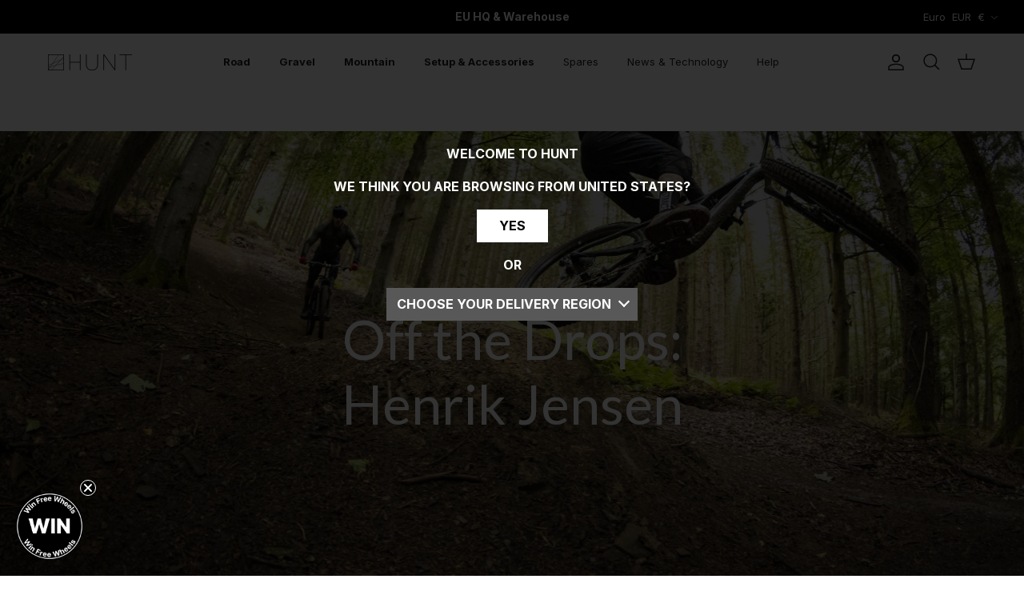

--- FILE ---
content_type: text/css
request_url: https://cdn.getshogun.com/css-4/6270f8ef21ea5200ec41ff6b.css
body_size: 12018
content:
.shg-box {
  position: relative;
  display: flex;
  width: 100%;
  flex-direction: column;
  /**
   * While `flex: 1` is enough here, we need to supply the rest
   * of the parameters (`1 auto`) to keep compatibility with IE11.
   * Otherwise, IE11 flex would break.
   */
  flex: 1 1 auto;
}

.shg-box > .shg-box-content {
  z-index: 4;
  position: relative;
  /**
   * This is part of an IE11 fallback to avoid flex introducing
   * huge amount of weird space on the bottom on the section element.
   */
  min-height: 1px;
}

.shg-box-vertical-align-wrapper, .shg-box-vertical-center-wrapper {
  display: flex;
  width: 100%;
}

.shg-box-vertical-align-top {
  justify-content: flex-start;
}

.shg-box-vertical-align-center, .shg-box-vertical-center {
  justify-content: center;
}

.shg-box-vertical-align-bottom {
  justify-content: flex-end;
}

.shg-box-overlay {
  position: absolute;
  top: 0;
  left: 0;
  right: 0;
  bottom: 0;
  z-index: 3;
  pointer-events: none;
}

.shg-box-video-wrapper {
  position: absolute;
  top: 0;
  left: 0;
  right: 0;
  bottom: 0;
  overflow: hidden;
  z-index: -1;
}

#s-a17193e3-8326-4c45-bb06-d6d5fc82b50f {
  background-color: rgba(0, 0, 0, 1);
}








#s-a17193e3-8326-4c45-bb06-d6d5fc82b50f > .shg-box-overlay {
  background-color: #fff;
  opacity: 0;
}#s-a17193e3-8326-4c45-bb06-d6d5fc82b50f.shg-box.shg-c {
  justify-content: center;
}

#s-0f19bb3f-948d-4508-85fd-e6025536ab26 {
  background-image: url(https://i.shgcdn.com/e6d3e091-e8b4-4d20-bdf8-2b145a5eab62/-/format/auto/-/preview/3000x3000/-/quality/lighter/);
background-repeat: no-repeat;
background-size: cover;
background-attachment: fixed;
min-height: 600px;
background-position: center center;
}
@media (min-width: 768px) and (max-width: 991px){#s-0f19bb3f-948d-4508-85fd-e6025536ab26 {
  min-height: 400px;
}
}@media (max-width: 767px){#s-0f19bb3f-948d-4508-85fd-e6025536ab26 {
  min-height: 300px;
}
}







#s-0f19bb3f-948d-4508-85fd-e6025536ab26 > .shg-box-overlay {
  background-color: rgba(8, 0, 0, 1);
  opacity: 0.2;
}#s-0f19bb3f-948d-4508-85fd-e6025536ab26.shg-box.shg-c {
  justify-content: center;
}

.shogun-heading-component h1,
.shogun-heading-component h2,
.shogun-heading-component h3,
.shogun-heading-component h4,
.shogun-heading-component h5,
.shogun-heading-component h6 {
  margin: 0;
  padding: 0;
  display: block;
  color: #000;
  text-transform: none;
  font-weight: normal;
  font-style: normal;
  letter-spacing: normal;
  line-height: normal;
}

.shogun-heading-component a {
  text-decoration: none !important;
  padding: 0 !important;
  margin: 0 !important;
  border: none !important;
}

#s-0705a5cf-bec8-45d9-b165-836821a763bd {
  margin-top: 100px;
margin-bottom: 100px;
padding-top: 10px;
padding-bottom: 10px;
text-align: center;
}
@media (max-width: 767px){#s-0705a5cf-bec8-45d9-b165-836821a763bd {
  margin-left: 5%;
margin-right: 5%;
}
}
#s-0705a5cf-bec8-45d9-b165-836821a763bd .shogun-heading-component h1 {
  color: rgba(255, 255, 255, 1);
  font-weight:   ;
  font-family: "Lato";
  font-style:   ;
  font-size: 68px;
  line-height: ;
  letter-spacing: ;
  text-align: center;
}


@media (max-width: 767px){#s-0705a5cf-bec8-45d9-b165-836821a763bd .shogun-heading-component h1 {
  color: rgba(255, 255, 255, 1);
  font-weight:  700 ;
  font-family: "Lato";
  font-style:   ;
  font-size: 38px;
  line-height: ;
  letter-spacing: ;
  text-align: center;
}


}
#s-049c5369-5c96-41b3-a9fd-c740cb70b2b1 {
  margin-top: 0px;
margin-left: 0%;
margin-bottom: 0px;
margin-right: 0%;
padding-top: 10%;
padding-left: 20%;
padding-bottom: 10%;
padding-right: 20%;
}
@media (min-width: 768px) and (max-width: 991px){#s-049c5369-5c96-41b3-a9fd-c740cb70b2b1 {
  padding-left: 10%;
padding-right: 10%;
}
}@media (max-width: 767px){#s-049c5369-5c96-41b3-a9fd-c740cb70b2b1 {
  padding-left: 10%;
padding-right: 10%;
}
}







#s-049c5369-5c96-41b3-a9fd-c740cb70b2b1 > .shg-box-overlay {
  background-color: #fff;
  opacity: 0;
}#s-049c5369-5c96-41b3-a9fd-c740cb70b2b1.shg-box.shg-c {
  justify-content: center;
}

.shg-rich-text {
  overflow-wrap: break-word;
}

.shg-rich-text img {
  margin: 0 20px;
}

@media (max-width: 768px) {
  .shg-rich-text img {
    display: block;
    float: none !important;
    margin: 0 auto;
  }
}

.shg-default-text-content *:first-child {
  margin-top: 0;
}

.shg-default-text-content {
  text-align: left;
}

.shg-default-text-content p,
.shg-default-text-content h1,
.shg-default-text-content h2,
.shg-default-text-content h3,
.shg-default-text-content h4,
.shg-default-text-content h5,
.shg-default-text-content h6,
.shg-default-text-content address,
.shg-default-text-content pre,
.shg-default-text-content div,
.shg-default-text-content ol,
.shg-default-text-content ul {
  background-color: transparent;
  border: 0;
  border-radius: 0;
  color: #000000;
  font-family: inherit;
  font-style: normal;
  margin-bottom: 0;
  padding: 0;
  text-align: left;
  text-transform: none;
}

.shg-default-text-content a {
  background-color: inherit;
  color: inherit;
  cursor: pointer;
  font-family: inherit;
  font-style: inherit;
  text-decoration: underline;
  text-transform: inherit;
}

.shg-default-text-content strong,
.shg-default-text-content em {
  background-color: inherit;
  color: inherit;
  font-family: inherit;
  font-size: inherit;
  letter-spacing: inherit;
  line-height: inherit;
  text-align: inherit;
  text-transform: inherit;
}

.shg-default-text-content em {
  font-weight: inherit;
}

.shg-default-text-content strong {
  font-style: inherit;
  font-weight: 700;
}

/* https://stackoverflow.com/a/16094931/3696652 */
.shg-default-text-content ::-moz-selection, .shg-default-text-content *::-moz-selection {
  background: #accef7;
}
.shg-default-text-content ::selection,
.shg-default-text-content *::selection {
  background: #accef7;
}

.shg-default-text-content p {
  font-size: 1em;
  font-weight: normal;
  letter-spacing: -0.005em;
  line-height: 1.714;
  margin-top: 0.6em;
}

.shg-default-text-content h1 {
  font-size: 1.714em;
  font-weight: 500;
  letter-spacing: -0.01em;
  line-height: 1.166;
  margin-top: 0.67em;
}

.shg-default-text-content h2 {
  font-size: 1.43em;
  font-weight: 500;
  letter-spacing: -0.01em;
  line-height: 1.2;
  margin-top: 0.83em;
}

.shg-default-text-content h3 {
  font-size: 1.142em;
  font-weight: 500;
  letter-spacing: -0.008em;
  line-height: 1.5;
  margin-top: 1em;
}

.shg-default-text-content h4 {
  font-size: 1em;
  font-weight: 600;
  letter-spacing: -0.006em;
  line-height: 1.428;
  margin-top: 1.33em;
}

.shg-default-text-content h5 {
  font-size: 0.857em;
  font-weight: 600;
  letter-spacing: -0.003em;
  line-height: 1.333;
  margin-top: 1.43em;
}

.shg-default-text-content h6 {
  font-size: 0.785em;
  font-weight: 600;
  letter-spacing: -0.003em;
  line-height: 1.454;
  margin-top: 1.42em;
  text-transform: uppercase;
}

.shg-default-text-content ul {
  list-style: disc;
}

.shg-default-text-content ol {
  list-style: decimal;
}

.shg-default-text-content ul,
.shg-default-text-content ol {
  -webkit-margin-after: 1em;
          margin-block-end: 1em;
  -webkit-margin-before: 1em;
          margin-block-start: 1em;
  margin-bottom: 0;
  -webkit-margin-end: 0;
          margin-inline-end: 0;
  -webkit-margin-start: 0;
          margin-inline-start: 0;
  margin-top: 0;
  -webkit-padding-start: 40px;
          padding-inline-start: 40px;
}

.shg-default-text-content li {
  font-size: 1em;
  font-weight: normal;
  letter-spacing: -0.005em;
  line-height: 1;
  list-style: inherit;
  margin-top: 0.67em;
}

.shg-default-text-content pre {
  font-family: monospace;
  font-size: 1em;
  font-weight: normal;
  letter-spacing: -0.005em;
  line-height: 1.714;
  margin-top: 1em;
  white-space: pre-wrap;
  word-break: normal;
}

.shg-default-text-content address {
  font-size: 1em;
  font-style: italic;
  font-weight: normal;
  letter-spacing: -0.005em;
  line-height: 1.714;
  margin-top: 0;
}

.shg-default-text-content div {
  font-size: 1em;
  font-weight: normal;
  letter-spacing: -0.005em;
  line-height: 1.714;
  margin-bottom: 0;
  margin-top: 0.67em;
}

.shg-row {
  display: flex;
  flex-wrap: wrap;
  min-height: inherit;
  max-height: inherit;
justify-content: space-between;
}

.shg-row > * {
  min-height: inherit;
  max-height: inherit;
}

.shg-c-xs-1,
.shg-c-xs-2,
.shg-c-xs-3,
.shg-c-xs-4,
.shg-c-xs-5,
.shg-c-xs-6,
.shg-c-xs-7,
.shg-c-xs-8,
.shg-c-xs-9,
.shg-c-xs-10,
.shg-c-xs-11,
.shg-c-xs-12,
.shg-c-sm-1,
.shg-c-sm-2,
.shg-c-sm-3,
.shg-c-sm-4,
.shg-c-sm-5,
.shg-c-sm-6,
.shg-c-sm-7,
.shg-c-sm-8,
.shg-c-sm-9,
.shg-c-sm-10,
.shg-c-sm-11,
.shg-c-sm-12,
.shg-c-md-1,
.shg-c-md-2,
.shg-c-md-3,
.shg-c-md-4,
.shg-c-md-5,
.shg-c-md-6,
.shg-c-md-7,
.shg-c-md-8,
.shg-c-md-9,
.shg-c-md-10,
.shg-c-md-11,
.shg-c-md-12,
.shg-c-lg-1,
.shg-c-lg-2,
.shg-c-lg-3,
.shg-c-lg-4,
.shg-c-lg-5,
.shg-c-lg-6,
.shg-c-lg-7,
.shg-c-lg-8,
.shg-c-lg-9,
.shg-c-lg-10,
.shg-c-lg-11,
.shg-c-lg-12 {
  position: relative;
}

#s-271958be-422d-44a5-8491-ffcfa2425e01 {
  padding-left: 5%;
padding-right: 5%;
}

@media (min-width: 0px) {
[id="s-271958be-422d-44a5-8491-ffcfa2425e01"] > .shg-row > .shg-c-xs-12 {
  width: 100%;
}

}

@media (min-width: 768px) {
[id="s-271958be-422d-44a5-8491-ffcfa2425e01"] > .shg-row > .shg-c-sm-1 {
  width: calc(8.333333333333334% - 15.0px);
}

[id="s-271958be-422d-44a5-8491-ffcfa2425e01"] > .shg-row > .shg-c-sm-2 {
  width: calc(16.666666666666668% - 15.0px);
}

[id="s-271958be-422d-44a5-8491-ffcfa2425e01"] > .shg-row > .shg-c-sm-3 {
  width: calc(25.0% - 15.0px);
}

[id="s-271958be-422d-44a5-8491-ffcfa2425e01"] > .shg-row > .shg-c-sm-4 {
  width: calc(33.333333333333336% - 15.0px);
}

[id="s-271958be-422d-44a5-8491-ffcfa2425e01"] > .shg-row > .shg-c-sm-5 {
  width: calc(41.66666666666667% - 15.0px);
}

[id="s-271958be-422d-44a5-8491-ffcfa2425e01"] > .shg-row > .shg-c-sm-6 {
  width: calc(50.0% - 15.0px);
}

[id="s-271958be-422d-44a5-8491-ffcfa2425e01"] > .shg-row > .shg-c-sm-7 {
  width: calc(58.333333333333336% - 15.0px);
}

[id="s-271958be-422d-44a5-8491-ffcfa2425e01"] > .shg-row > .shg-c-sm-8 {
  width: calc(66.66666666666667% - 15.0px);
}

[id="s-271958be-422d-44a5-8491-ffcfa2425e01"] > .shg-row > .shg-c-sm-9 {
  width: calc(75.0% - 15.0px);
}

[id="s-271958be-422d-44a5-8491-ffcfa2425e01"] > .shg-row > .shg-c-sm-10 {
  width: calc(83.33333333333334% - 15.0px);
}

[id="s-271958be-422d-44a5-8491-ffcfa2425e01"] > .shg-row > .shg-c-sm-11 {
  width: calc(91.66666666666667% - 15.0px);
}

[id="s-271958be-422d-44a5-8491-ffcfa2425e01"] > .shg-row > .shg-c-sm-12 {
  width: calc(100.0% - 15.0px);
}

}

@media (min-width: 992px) {
[id="s-271958be-422d-44a5-8491-ffcfa2425e01"] > .shg-row > .shg-c-md-1 {
  width: calc(8.333333333333334% - 15.0px);
}

[id="s-271958be-422d-44a5-8491-ffcfa2425e01"] > .shg-row > .shg-c-md-2 {
  width: calc(16.666666666666668% - 15.0px);
}

[id="s-271958be-422d-44a5-8491-ffcfa2425e01"] > .shg-row > .shg-c-md-3 {
  width: calc(25.0% - 15.0px);
}

[id="s-271958be-422d-44a5-8491-ffcfa2425e01"] > .shg-row > .shg-c-md-4 {
  width: calc(33.333333333333336% - 15.0px);
}

[id="s-271958be-422d-44a5-8491-ffcfa2425e01"] > .shg-row > .shg-c-md-5 {
  width: calc(41.66666666666667% - 15.0px);
}

[id="s-271958be-422d-44a5-8491-ffcfa2425e01"] > .shg-row > .shg-c-md-6 {
  width: calc(50.0% - 15.0px);
}

[id="s-271958be-422d-44a5-8491-ffcfa2425e01"] > .shg-row > .shg-c-md-7 {
  width: calc(58.333333333333336% - 15.0px);
}

[id="s-271958be-422d-44a5-8491-ffcfa2425e01"] > .shg-row > .shg-c-md-8 {
  width: calc(66.66666666666667% - 15.0px);
}

[id="s-271958be-422d-44a5-8491-ffcfa2425e01"] > .shg-row > .shg-c-md-9 {
  width: calc(75.0% - 15.0px);
}

[id="s-271958be-422d-44a5-8491-ffcfa2425e01"] > .shg-row > .shg-c-md-10 {
  width: calc(83.33333333333334% - 15.0px);
}

[id="s-271958be-422d-44a5-8491-ffcfa2425e01"] > .shg-row > .shg-c-md-11 {
  width: calc(91.66666666666667% - 15.0px);
}

[id="s-271958be-422d-44a5-8491-ffcfa2425e01"] > .shg-row > .shg-c-md-12 {
  width: calc(100.0% - 15.0px);
}

}

@media (min-width: 1200px) {
[id="s-271958be-422d-44a5-8491-ffcfa2425e01"] > .shg-row > .shg-c-lg-1 {
  width: calc(8.333333333333334% - 15.0px);
}

[id="s-271958be-422d-44a5-8491-ffcfa2425e01"] > .shg-row > .shg-c-lg-2 {
  width: calc(16.666666666666668% - 15.0px);
}

[id="s-271958be-422d-44a5-8491-ffcfa2425e01"] > .shg-row > .shg-c-lg-3 {
  width: calc(25.0% - 15.0px);
}

[id="s-271958be-422d-44a5-8491-ffcfa2425e01"] > .shg-row > .shg-c-lg-4 {
  width: calc(33.333333333333336% - 15.0px);
}

[id="s-271958be-422d-44a5-8491-ffcfa2425e01"] > .shg-row > .shg-c-lg-5 {
  width: calc(41.66666666666667% - 15.0px);
}

[id="s-271958be-422d-44a5-8491-ffcfa2425e01"] > .shg-row > .shg-c-lg-6 {
  width: calc(50.0% - 15.0px);
}

[id="s-271958be-422d-44a5-8491-ffcfa2425e01"] > .shg-row > .shg-c-lg-7 {
  width: calc(58.333333333333336% - 15.0px);
}

[id="s-271958be-422d-44a5-8491-ffcfa2425e01"] > .shg-row > .shg-c-lg-8 {
  width: calc(66.66666666666667% - 15.0px);
}

[id="s-271958be-422d-44a5-8491-ffcfa2425e01"] > .shg-row > .shg-c-lg-9 {
  width: calc(75.0% - 15.0px);
}

[id="s-271958be-422d-44a5-8491-ffcfa2425e01"] > .shg-row > .shg-c-lg-10 {
  width: calc(83.33333333333334% - 15.0px);
}

[id="s-271958be-422d-44a5-8491-ffcfa2425e01"] > .shg-row > .shg-c-lg-11 {
  width: calc(91.66666666666667% - 15.0px);
}

[id="s-271958be-422d-44a5-8491-ffcfa2425e01"] > .shg-row > .shg-c-lg-12 {
  width: calc(100.0% - 15.0px);
}

}

.shogun-image-container {
  position: relative;
}

.shogun-image-container.shg-align-left {
  text-align: left;
}

.shogun-image-container.shg-align-center {
  text-align: center;
}

.shogun-image-container.shg-align-right {
  text-align: right;
}

.shogun-image-linked {
  cursor: pointer;
}

.shogun-image-overlay {
  position: absolute;
  top: 0;
  left: 0;
  bottom: 0;
  right: 0;
  display: flex;
  padding: 20px;
  align-items: center;
  justify-content: center;
  pointer-events: none;
}

.shogun-image-overlay.shg-top-left {
  align-items: flex-start;
  justify-content: flex-start;
}

.shogun-image-overlay.shg-top-center {
  align-items: flex-start;
  justify-content: center;
}

.shogun-image-overlay.shg-top-right {
  align-items: flex-start;
  justify-content: flex-end;
}

.shogun-image-overlay.shg-middle-left {
  align-items: center;
  justify-content: flex-start;
}

.shogun-image-overlay.shg-middle-center {
  align-items: center;
  justify-content: center;
}

.shogun-image-overlay.shg-middle-right {
  align-items: center;
  justify-content: flex-end;
}

.shogun-image-overlay.shg-bottom-left {
  align-items: flex-end;
  justify-content: flex-start;
}

.shogun-image-overlay.shg-bottom-center {
  align-items: flex-end;
  justify-content: center;
}

.shogun-image-overlay.shg-bottom-right {
  align-items: flex-end;
  justify-content: flex-end;
}

.shogun-image-overlay p {
  margin: 0;
  padding: 0;
  line-height: normal;
}

.shogun-image-cover {
  -o-object-fit: cover;
     object-fit: cover;
  font-family: "object-fit: cover;";
  width: 100%;
}

.shogun-image-contain {
  font-family: "object-fit: contain;";
  -o-object-fit: contain;
     object-fit: contain;
  width: 100%;
}

.shogun-image-link {
  display: block;
  min-height: inherit;
  max-height: inherit;
}

img.shogun-image {
  display: block;
  margin: 0 auto;
  max-width: 100%;
}

.shogun-image-content {
  display: flex;
  height: 100%;
  left: 0;
  position: absolute;
  top: 0;
  width: 100%;
  z-index: 10;
}

.shogun-image-content-linked, .shogun-image-content-not-linked {
  pointer-events: none;
}

.shogun-image-content-not-linked > div {
  pointer-events: auto;
}

.shogun-image-content-linked a,
.shogun-image-content-linked button,
.shogun-image-content-linked iframe,
.shogun-image-content-linked .shg-box-linked {
  pointer-events: auto;
}

.shogun-image-content > div {
  width: 100%;
}

.shogun-image-content-top {
  align-items: flex-start;
}

.shogun-image-content-center {
  align-items: center;
}

.shogun-image-content-bottom {
  align-items: flex-end;
}
#s-1d8ec79b-fef6-4092-874b-08976e1c1b9e {
  text-align: center;
}




  #s-1d8ec79b-fef6-4092-874b-08976e1c1b9e img.shogun-image {
    
    width: px;
  }


#s-1d8ec79b-fef6-4092-874b-08976e1c1b9e .shogun-image-content {
  
    align-items: center;
  
}

#s-66597847-6375-461d-9121-9242f16fbecc {
  text-align: center;
}




  #s-66597847-6375-461d-9121-9242f16fbecc img.shogun-image {
    
    width: px;
  }


#s-66597847-6375-461d-9121-9242f16fbecc .shogun-image-content {
  
    align-items: center;
  
}

#s-eb4a1f30-9731-4c61-ae3d-fc230fd64cae {
  margin-top: 0px;
margin-left: 0%;
margin-bottom: 0px;
margin-right: 0%;
padding-top: 10%;
padding-left: 20%;
padding-bottom: 10%;
padding-right: 20%;
}
@media (min-width: 768px) and (max-width: 991px){#s-eb4a1f30-9731-4c61-ae3d-fc230fd64cae {
  padding-left: 10%;
padding-right: 10%;
}
}@media (max-width: 767px){#s-eb4a1f30-9731-4c61-ae3d-fc230fd64cae {
  padding-left: 10%;
padding-right: 10%;
}
}







#s-eb4a1f30-9731-4c61-ae3d-fc230fd64cae > .shg-box-overlay {
  background-color: #fff;
  opacity: 0;
}#s-eb4a1f30-9731-4c61-ae3d-fc230fd64cae.shg-box.shg-c {
  justify-content: center;
}

@media (min-width: 0px) {
[id="s-24273fbb-087d-496c-aa94-2abe368ff7ee"] > .shg-row > .shg-c-xs-12 {
  width: 100%;
}

}

@media (min-width: 768px) {
[id="s-24273fbb-087d-496c-aa94-2abe368ff7ee"] > .shg-row > .shg-c-sm-1 {
  width: calc(8.333333333333334% - 15.0px);
}

[id="s-24273fbb-087d-496c-aa94-2abe368ff7ee"] > .shg-row > .shg-c-sm-2 {
  width: calc(16.666666666666668% - 15.0px);
}

[id="s-24273fbb-087d-496c-aa94-2abe368ff7ee"] > .shg-row > .shg-c-sm-3 {
  width: calc(25.0% - 15.0px);
}

[id="s-24273fbb-087d-496c-aa94-2abe368ff7ee"] > .shg-row > .shg-c-sm-4 {
  width: calc(33.333333333333336% - 15.0px);
}

[id="s-24273fbb-087d-496c-aa94-2abe368ff7ee"] > .shg-row > .shg-c-sm-5 {
  width: calc(41.66666666666667% - 15.0px);
}

[id="s-24273fbb-087d-496c-aa94-2abe368ff7ee"] > .shg-row > .shg-c-sm-6 {
  width: calc(50.0% - 15.0px);
}

[id="s-24273fbb-087d-496c-aa94-2abe368ff7ee"] > .shg-row > .shg-c-sm-7 {
  width: calc(58.333333333333336% - 15.0px);
}

[id="s-24273fbb-087d-496c-aa94-2abe368ff7ee"] > .shg-row > .shg-c-sm-8 {
  width: calc(66.66666666666667% - 15.0px);
}

[id="s-24273fbb-087d-496c-aa94-2abe368ff7ee"] > .shg-row > .shg-c-sm-9 {
  width: calc(75.0% - 15.0px);
}

[id="s-24273fbb-087d-496c-aa94-2abe368ff7ee"] > .shg-row > .shg-c-sm-10 {
  width: calc(83.33333333333334% - 15.0px);
}

[id="s-24273fbb-087d-496c-aa94-2abe368ff7ee"] > .shg-row > .shg-c-sm-11 {
  width: calc(91.66666666666667% - 15.0px);
}

[id="s-24273fbb-087d-496c-aa94-2abe368ff7ee"] > .shg-row > .shg-c-sm-12 {
  width: calc(100.0% - 15.0px);
}

}

@media (min-width: 992px) {
[id="s-24273fbb-087d-496c-aa94-2abe368ff7ee"] > .shg-row > .shg-c-md-1 {
  width: calc(8.333333333333334% - 15.0px);
}

[id="s-24273fbb-087d-496c-aa94-2abe368ff7ee"] > .shg-row > .shg-c-md-2 {
  width: calc(16.666666666666668% - 15.0px);
}

[id="s-24273fbb-087d-496c-aa94-2abe368ff7ee"] > .shg-row > .shg-c-md-3 {
  width: calc(25.0% - 15.0px);
}

[id="s-24273fbb-087d-496c-aa94-2abe368ff7ee"] > .shg-row > .shg-c-md-4 {
  width: calc(33.333333333333336% - 15.0px);
}

[id="s-24273fbb-087d-496c-aa94-2abe368ff7ee"] > .shg-row > .shg-c-md-5 {
  width: calc(41.66666666666667% - 15.0px);
}

[id="s-24273fbb-087d-496c-aa94-2abe368ff7ee"] > .shg-row > .shg-c-md-6 {
  width: calc(50.0% - 15.0px);
}

[id="s-24273fbb-087d-496c-aa94-2abe368ff7ee"] > .shg-row > .shg-c-md-7 {
  width: calc(58.333333333333336% - 15.0px);
}

[id="s-24273fbb-087d-496c-aa94-2abe368ff7ee"] > .shg-row > .shg-c-md-8 {
  width: calc(66.66666666666667% - 15.0px);
}

[id="s-24273fbb-087d-496c-aa94-2abe368ff7ee"] > .shg-row > .shg-c-md-9 {
  width: calc(75.0% - 15.0px);
}

[id="s-24273fbb-087d-496c-aa94-2abe368ff7ee"] > .shg-row > .shg-c-md-10 {
  width: calc(83.33333333333334% - 15.0px);
}

[id="s-24273fbb-087d-496c-aa94-2abe368ff7ee"] > .shg-row > .shg-c-md-11 {
  width: calc(91.66666666666667% - 15.0px);
}

[id="s-24273fbb-087d-496c-aa94-2abe368ff7ee"] > .shg-row > .shg-c-md-12 {
  width: calc(100.0% - 15.0px);
}

}

@media (min-width: 1200px) {
[id="s-24273fbb-087d-496c-aa94-2abe368ff7ee"] > .shg-row > .shg-c-lg-1 {
  width: calc(8.333333333333334% - 15.0px);
}

[id="s-24273fbb-087d-496c-aa94-2abe368ff7ee"] > .shg-row > .shg-c-lg-2 {
  width: calc(16.666666666666668% - 15.0px);
}

[id="s-24273fbb-087d-496c-aa94-2abe368ff7ee"] > .shg-row > .shg-c-lg-3 {
  width: calc(25.0% - 15.0px);
}

[id="s-24273fbb-087d-496c-aa94-2abe368ff7ee"] > .shg-row > .shg-c-lg-4 {
  width: calc(33.333333333333336% - 15.0px);
}

[id="s-24273fbb-087d-496c-aa94-2abe368ff7ee"] > .shg-row > .shg-c-lg-5 {
  width: calc(41.66666666666667% - 15.0px);
}

[id="s-24273fbb-087d-496c-aa94-2abe368ff7ee"] > .shg-row > .shg-c-lg-6 {
  width: calc(50.0% - 15.0px);
}

[id="s-24273fbb-087d-496c-aa94-2abe368ff7ee"] > .shg-row > .shg-c-lg-7 {
  width: calc(58.333333333333336% - 15.0px);
}

[id="s-24273fbb-087d-496c-aa94-2abe368ff7ee"] > .shg-row > .shg-c-lg-8 {
  width: calc(66.66666666666667% - 15.0px);
}

[id="s-24273fbb-087d-496c-aa94-2abe368ff7ee"] > .shg-row > .shg-c-lg-9 {
  width: calc(75.0% - 15.0px);
}

[id="s-24273fbb-087d-496c-aa94-2abe368ff7ee"] > .shg-row > .shg-c-lg-10 {
  width: calc(83.33333333333334% - 15.0px);
}

[id="s-24273fbb-087d-496c-aa94-2abe368ff7ee"] > .shg-row > .shg-c-lg-11 {
  width: calc(91.66666666666667% - 15.0px);
}

[id="s-24273fbb-087d-496c-aa94-2abe368ff7ee"] > .shg-row > .shg-c-lg-12 {
  width: calc(100.0% - 15.0px);
}

}

#s-80e77f5d-5f3f-4744-8274-eb8297e12949 {
  text-align: center;
}




  #s-80e77f5d-5f3f-4744-8274-eb8297e12949 img.shogun-image {
    
    width: px;
  }


#s-80e77f5d-5f3f-4744-8274-eb8297e12949 .shogun-image-content {
  
    align-items: center;
  
}

#s-d8534163-7a63-4a5a-b9bb-71f6c22ba8d2 {
  text-align: center;
}




  #s-d8534163-7a63-4a5a-b9bb-71f6c22ba8d2 img.shogun-image {
    
    width: px;
  }


#s-d8534163-7a63-4a5a-b9bb-71f6c22ba8d2 .shogun-image-content {
  
    align-items: center;
  
}

#s-55a8a3a6-bf0e-4ecf-9dab-952ee21319a6 {
  margin-top: 0px;
margin-left: 0%;
margin-bottom: 0px;
margin-right: 0%;
padding-top: 10%;
padding-left: 20%;
padding-bottom: 10%;
padding-right: 20%;
}
@media (min-width: 768px) and (max-width: 991px){#s-55a8a3a6-bf0e-4ecf-9dab-952ee21319a6 {
  padding-left: 10%;
padding-right: 10%;
}
}@media (max-width: 767px){#s-55a8a3a6-bf0e-4ecf-9dab-952ee21319a6 {
  padding-left: 10%;
padding-right: 10%;
}
}







#s-55a8a3a6-bf0e-4ecf-9dab-952ee21319a6 > .shg-box-overlay {
  background-color: #fff;
  opacity: 0;
}#s-55a8a3a6-bf0e-4ecf-9dab-952ee21319a6.shg-box.shg-c {
  justify-content: center;
}

@media (min-width: 0px) {
[id="s-a7b9846b-6d0c-4144-87b1-7df9e099f415"] > .shg-row > .shg-c-xs-12 {
  width: 100%;
}

}

@media (min-width: 768px) {
[id="s-a7b9846b-6d0c-4144-87b1-7df9e099f415"] > .shg-row > .shg-c-sm-1 {
  width: calc(8.333333333333334% - 20.0px);
}

[id="s-a7b9846b-6d0c-4144-87b1-7df9e099f415"] > .shg-row > .shg-c-sm-2 {
  width: calc(16.666666666666668% - 20.0px);
}

[id="s-a7b9846b-6d0c-4144-87b1-7df9e099f415"] > .shg-row > .shg-c-sm-3 {
  width: calc(25.0% - 20.0px);
}

[id="s-a7b9846b-6d0c-4144-87b1-7df9e099f415"] > .shg-row > .shg-c-sm-4 {
  width: calc(33.333333333333336% - 20.0px);
}

[id="s-a7b9846b-6d0c-4144-87b1-7df9e099f415"] > .shg-row > .shg-c-sm-5 {
  width: calc(41.66666666666667% - 20.0px);
}

[id="s-a7b9846b-6d0c-4144-87b1-7df9e099f415"] > .shg-row > .shg-c-sm-6 {
  width: calc(50.0% - 20.0px);
}

[id="s-a7b9846b-6d0c-4144-87b1-7df9e099f415"] > .shg-row > .shg-c-sm-7 {
  width: calc(58.333333333333336% - 20.0px);
}

[id="s-a7b9846b-6d0c-4144-87b1-7df9e099f415"] > .shg-row > .shg-c-sm-8 {
  width: calc(66.66666666666667% - 20.0px);
}

[id="s-a7b9846b-6d0c-4144-87b1-7df9e099f415"] > .shg-row > .shg-c-sm-9 {
  width: calc(75.0% - 20.0px);
}

[id="s-a7b9846b-6d0c-4144-87b1-7df9e099f415"] > .shg-row > .shg-c-sm-10 {
  width: calc(83.33333333333334% - 20.0px);
}

[id="s-a7b9846b-6d0c-4144-87b1-7df9e099f415"] > .shg-row > .shg-c-sm-11 {
  width: calc(91.66666666666667% - 20.0px);
}

[id="s-a7b9846b-6d0c-4144-87b1-7df9e099f415"] > .shg-row > .shg-c-sm-12 {
  width: calc(100.0% - 20.0px);
}

}

@media (min-width: 992px) {
[id="s-a7b9846b-6d0c-4144-87b1-7df9e099f415"] > .shg-row > .shg-c-md-1 {
  width: calc(8.333333333333334% - 20.0px);
}

[id="s-a7b9846b-6d0c-4144-87b1-7df9e099f415"] > .shg-row > .shg-c-md-2 {
  width: calc(16.666666666666668% - 20.0px);
}

[id="s-a7b9846b-6d0c-4144-87b1-7df9e099f415"] > .shg-row > .shg-c-md-3 {
  width: calc(25.0% - 20.0px);
}

[id="s-a7b9846b-6d0c-4144-87b1-7df9e099f415"] > .shg-row > .shg-c-md-4 {
  width: calc(33.333333333333336% - 20.0px);
}

[id="s-a7b9846b-6d0c-4144-87b1-7df9e099f415"] > .shg-row > .shg-c-md-5 {
  width: calc(41.66666666666667% - 20.0px);
}

[id="s-a7b9846b-6d0c-4144-87b1-7df9e099f415"] > .shg-row > .shg-c-md-6 {
  width: calc(50.0% - 20.0px);
}

[id="s-a7b9846b-6d0c-4144-87b1-7df9e099f415"] > .shg-row > .shg-c-md-7 {
  width: calc(58.333333333333336% - 20.0px);
}

[id="s-a7b9846b-6d0c-4144-87b1-7df9e099f415"] > .shg-row > .shg-c-md-8 {
  width: calc(66.66666666666667% - 20.0px);
}

[id="s-a7b9846b-6d0c-4144-87b1-7df9e099f415"] > .shg-row > .shg-c-md-9 {
  width: calc(75.0% - 20.0px);
}

[id="s-a7b9846b-6d0c-4144-87b1-7df9e099f415"] > .shg-row > .shg-c-md-10 {
  width: calc(83.33333333333334% - 20.0px);
}

[id="s-a7b9846b-6d0c-4144-87b1-7df9e099f415"] > .shg-row > .shg-c-md-11 {
  width: calc(91.66666666666667% - 20.0px);
}

[id="s-a7b9846b-6d0c-4144-87b1-7df9e099f415"] > .shg-row > .shg-c-md-12 {
  width: calc(100.0% - 20.0px);
}

}

@media (min-width: 1200px) {
[id="s-a7b9846b-6d0c-4144-87b1-7df9e099f415"] > .shg-row > .shg-c-lg-1 {
  width: calc(8.333333333333334% - 20.0px);
}

[id="s-a7b9846b-6d0c-4144-87b1-7df9e099f415"] > .shg-row > .shg-c-lg-2 {
  width: calc(16.666666666666668% - 20.0px);
}

[id="s-a7b9846b-6d0c-4144-87b1-7df9e099f415"] > .shg-row > .shg-c-lg-3 {
  width: calc(25.0% - 20.0px);
}

[id="s-a7b9846b-6d0c-4144-87b1-7df9e099f415"] > .shg-row > .shg-c-lg-4 {
  width: calc(33.333333333333336% - 20.0px);
}

[id="s-a7b9846b-6d0c-4144-87b1-7df9e099f415"] > .shg-row > .shg-c-lg-5 {
  width: calc(41.66666666666667% - 20.0px);
}

[id="s-a7b9846b-6d0c-4144-87b1-7df9e099f415"] > .shg-row > .shg-c-lg-6 {
  width: calc(50.0% - 20.0px);
}

[id="s-a7b9846b-6d0c-4144-87b1-7df9e099f415"] > .shg-row > .shg-c-lg-7 {
  width: calc(58.333333333333336% - 20.0px);
}

[id="s-a7b9846b-6d0c-4144-87b1-7df9e099f415"] > .shg-row > .shg-c-lg-8 {
  width: calc(66.66666666666667% - 20.0px);
}

[id="s-a7b9846b-6d0c-4144-87b1-7df9e099f415"] > .shg-row > .shg-c-lg-9 {
  width: calc(75.0% - 20.0px);
}

[id="s-a7b9846b-6d0c-4144-87b1-7df9e099f415"] > .shg-row > .shg-c-lg-10 {
  width: calc(83.33333333333334% - 20.0px);
}

[id="s-a7b9846b-6d0c-4144-87b1-7df9e099f415"] > .shg-row > .shg-c-lg-11 {
  width: calc(91.66666666666667% - 20.0px);
}

[id="s-a7b9846b-6d0c-4144-87b1-7df9e099f415"] > .shg-row > .shg-c-lg-12 {
  width: calc(100.0% - 20.0px);
}

}

#s-769def2a-9a50-4fc1-91cd-e8313e9be651 {
  text-align: center;
}




  #s-769def2a-9a50-4fc1-91cd-e8313e9be651 img.shogun-image {
    
    width: px;
  }


#s-769def2a-9a50-4fc1-91cd-e8313e9be651 .shogun-image-content {
  
    align-items: center;
  
}

#s-986ce01d-89d9-412a-99b3-ab762734a28c {
  text-align: center;
}




  #s-986ce01d-89d9-412a-99b3-ab762734a28c img.shogun-image {
    
    width: px;
  }


#s-986ce01d-89d9-412a-99b3-ab762734a28c .shogun-image-content {
  
    align-items: center;
  
}

#s-96a9a7e8-1602-46b0-89e4-65c5d81bc7c5 {
  text-align: center;
}




  #s-96a9a7e8-1602-46b0-89e4-65c5d81bc7c5 img.shogun-image {
    
    width: px;
  }


#s-96a9a7e8-1602-46b0-89e4-65c5d81bc7c5 .shogun-image-content {
  
    align-items: center;
  
}

#s-6bbc8a79-3de2-4d0e-8a59-e2a043597c2d {
  margin-top: 0px;
margin-left: 0%;
margin-bottom: 0px;
margin-right: 0%;
padding-top: 10%;
padding-left: 20%;
padding-bottom: 10%;
padding-right: 20%;
}
@media (min-width: 768px) and (max-width: 991px){#s-6bbc8a79-3de2-4d0e-8a59-e2a043597c2d {
  padding-left: 10%;
padding-right: 10%;
}
}@media (max-width: 767px){#s-6bbc8a79-3de2-4d0e-8a59-e2a043597c2d {
  padding-left: 10%;
padding-right: 10%;
}
}







#s-6bbc8a79-3de2-4d0e-8a59-e2a043597c2d > .shg-box-overlay {
  background-color: #fff;
  opacity: 0;
}#s-6bbc8a79-3de2-4d0e-8a59-e2a043597c2d.shg-box.shg-c {
  justify-content: center;
}

#s-adfbe7dd-e550-4d22-9407-a3be10e36163 hr {
  border: 0;
  width: 100%;
  border-top: 2px solid #ddd;
}

#s-b3b0a153-57c8-4cbd-9b20-8f8fef95e63c {
  margin-top: 0px;
margin-bottom: 0px;
padding-top: 5%;
padding-left: 5%;
padding-bottom: 5%;
padding-right: 5%;
min-height: 50px;
background-color: rgba(255, 255, 255, 1);
}








#s-b3b0a153-57c8-4cbd-9b20-8f8fef95e63c > .shg-box-overlay {
  background-color: #fff;
  opacity: 0;
}#s-b3b0a153-57c8-4cbd-9b20-8f8fef95e63c.shg-box.shg-c {
  justify-content: center;
}

#s-53164f10-d06c-472e-ab8f-cb4f6cce831e {
  display: none;
}
@media (min-width: 0px) {
[id="s-f7e3387f-bcef-45b5-b99e-fec771c7bbf7"] > .shg-row > .shg-c-xs-12 {
  width: 100%;
}

}

@media (min-width: 768px) {
[id="s-f7e3387f-bcef-45b5-b99e-fec771c7bbf7"] > .shg-row > .shg-c-sm-1 {
  width: calc(8.333333333333334% - 15.0px);
}

[id="s-f7e3387f-bcef-45b5-b99e-fec771c7bbf7"] > .shg-row > .shg-c-sm-2 {
  width: calc(16.666666666666668% - 15.0px);
}

[id="s-f7e3387f-bcef-45b5-b99e-fec771c7bbf7"] > .shg-row > .shg-c-sm-3 {
  width: calc(25.0% - 15.0px);
}

[id="s-f7e3387f-bcef-45b5-b99e-fec771c7bbf7"] > .shg-row > .shg-c-sm-4 {
  width: calc(33.333333333333336% - 15.0px);
}

[id="s-f7e3387f-bcef-45b5-b99e-fec771c7bbf7"] > .shg-row > .shg-c-sm-5 {
  width: calc(41.66666666666667% - 15.0px);
}

[id="s-f7e3387f-bcef-45b5-b99e-fec771c7bbf7"] > .shg-row > .shg-c-sm-6 {
  width: calc(50.0% - 15.0px);
}

[id="s-f7e3387f-bcef-45b5-b99e-fec771c7bbf7"] > .shg-row > .shg-c-sm-7 {
  width: calc(58.333333333333336% - 15.0px);
}

[id="s-f7e3387f-bcef-45b5-b99e-fec771c7bbf7"] > .shg-row > .shg-c-sm-8 {
  width: calc(66.66666666666667% - 15.0px);
}

[id="s-f7e3387f-bcef-45b5-b99e-fec771c7bbf7"] > .shg-row > .shg-c-sm-9 {
  width: calc(75.0% - 15.0px);
}

[id="s-f7e3387f-bcef-45b5-b99e-fec771c7bbf7"] > .shg-row > .shg-c-sm-10 {
  width: calc(83.33333333333334% - 15.0px);
}

[id="s-f7e3387f-bcef-45b5-b99e-fec771c7bbf7"] > .shg-row > .shg-c-sm-11 {
  width: calc(91.66666666666667% - 15.0px);
}

[id="s-f7e3387f-bcef-45b5-b99e-fec771c7bbf7"] > .shg-row > .shg-c-sm-12 {
  width: calc(100.0% - 15.0px);
}

}

@media (min-width: 992px) {
[id="s-f7e3387f-bcef-45b5-b99e-fec771c7bbf7"] > .shg-row > .shg-c-md-1 {
  width: calc(8.333333333333334% - 15.0px);
}

[id="s-f7e3387f-bcef-45b5-b99e-fec771c7bbf7"] > .shg-row > .shg-c-md-2 {
  width: calc(16.666666666666668% - 15.0px);
}

[id="s-f7e3387f-bcef-45b5-b99e-fec771c7bbf7"] > .shg-row > .shg-c-md-3 {
  width: calc(25.0% - 15.0px);
}

[id="s-f7e3387f-bcef-45b5-b99e-fec771c7bbf7"] > .shg-row > .shg-c-md-4 {
  width: calc(33.333333333333336% - 15.0px);
}

[id="s-f7e3387f-bcef-45b5-b99e-fec771c7bbf7"] > .shg-row > .shg-c-md-5 {
  width: calc(41.66666666666667% - 15.0px);
}

[id="s-f7e3387f-bcef-45b5-b99e-fec771c7bbf7"] > .shg-row > .shg-c-md-6 {
  width: calc(50.0% - 15.0px);
}

[id="s-f7e3387f-bcef-45b5-b99e-fec771c7bbf7"] > .shg-row > .shg-c-md-7 {
  width: calc(58.333333333333336% - 15.0px);
}

[id="s-f7e3387f-bcef-45b5-b99e-fec771c7bbf7"] > .shg-row > .shg-c-md-8 {
  width: calc(66.66666666666667% - 15.0px);
}

[id="s-f7e3387f-bcef-45b5-b99e-fec771c7bbf7"] > .shg-row > .shg-c-md-9 {
  width: calc(75.0% - 15.0px);
}

[id="s-f7e3387f-bcef-45b5-b99e-fec771c7bbf7"] > .shg-row > .shg-c-md-10 {
  width: calc(83.33333333333334% - 15.0px);
}

[id="s-f7e3387f-bcef-45b5-b99e-fec771c7bbf7"] > .shg-row > .shg-c-md-11 {
  width: calc(91.66666666666667% - 15.0px);
}

[id="s-f7e3387f-bcef-45b5-b99e-fec771c7bbf7"] > .shg-row > .shg-c-md-12 {
  width: calc(100.0% - 15.0px);
}

}

@media (min-width: 1200px) {
[id="s-f7e3387f-bcef-45b5-b99e-fec771c7bbf7"] > .shg-row > .shg-c-lg-1 {
  width: calc(8.333333333333334% - 15.0px);
}

[id="s-f7e3387f-bcef-45b5-b99e-fec771c7bbf7"] > .shg-row > .shg-c-lg-2 {
  width: calc(16.666666666666668% - 15.0px);
}

[id="s-f7e3387f-bcef-45b5-b99e-fec771c7bbf7"] > .shg-row > .shg-c-lg-3 {
  width: calc(25.0% - 15.0px);
}

[id="s-f7e3387f-bcef-45b5-b99e-fec771c7bbf7"] > .shg-row > .shg-c-lg-4 {
  width: calc(33.333333333333336% - 15.0px);
}

[id="s-f7e3387f-bcef-45b5-b99e-fec771c7bbf7"] > .shg-row > .shg-c-lg-5 {
  width: calc(41.66666666666667% - 15.0px);
}

[id="s-f7e3387f-bcef-45b5-b99e-fec771c7bbf7"] > .shg-row > .shg-c-lg-6 {
  width: calc(50.0% - 15.0px);
}

[id="s-f7e3387f-bcef-45b5-b99e-fec771c7bbf7"] > .shg-row > .shg-c-lg-7 {
  width: calc(58.333333333333336% - 15.0px);
}

[id="s-f7e3387f-bcef-45b5-b99e-fec771c7bbf7"] > .shg-row > .shg-c-lg-8 {
  width: calc(66.66666666666667% - 15.0px);
}

[id="s-f7e3387f-bcef-45b5-b99e-fec771c7bbf7"] > .shg-row > .shg-c-lg-9 {
  width: calc(75.0% - 15.0px);
}

[id="s-f7e3387f-bcef-45b5-b99e-fec771c7bbf7"] > .shg-row > .shg-c-lg-10 {
  width: calc(83.33333333333334% - 15.0px);
}

[id="s-f7e3387f-bcef-45b5-b99e-fec771c7bbf7"] > .shg-row > .shg-c-lg-11 {
  width: calc(91.66666666666667% - 15.0px);
}

[id="s-f7e3387f-bcef-45b5-b99e-fec771c7bbf7"] > .shg-row > .shg-c-lg-12 {
  width: calc(100.0% - 15.0px);
}

}

.shg-product-image-wrapper img.shogun-image,
.shogun-component img.shogun-image {
  display: inline-block;
  vertical-align: middle;
}

.shg-product-image-wrapper img.shogun-image {
  width: 100%;
}

.shg-product-img-placeholder img {
  padding: 3rem;
  background: rgba(0, 0, 0, 0.1);
}

.shg-product-image-wrapper {
  display: none;
  position: relative;
  width: 100%;
}

.shg-product-image-wrapper.visible {
  display: inline-block;
}

.shg-product-image-wrapper .shg-product-image-wrapper a {
  text-decoration: none !important;
  border-bottom: 0 !important;
}

.shg-product-image-wrapper .shg-image-zoom {
  position: absolute;
  top: 0;
  left: 0;
  right: 0;
  width: 100%;
  height: 100%;
  overflow: hidden;
  max-width: 100%;
  min-height: 100%;
}

.shg-c.shg-align-center .shg-image-zoom {
  margin: 0 auto;
}

.shg-c.shg-align-right .shg-image-zoom {
  margin-left: auto;
}

.shg-image-zoom .shg-image-zoom-background {
  position: absolute;
  top: 0;
  left: 0;
  right: 0;
  width: 100%;
  height: 100%;
  background-repeat: no-repeat;
  background-position: center;
  background-size: cover;
  transition: transform 0.5s ease-out;
  transform: scale(1);
}

/**
  Fix for IE11, as min-width does not works there.
**/
@media screen\0 {
  .shg-product-image-wrapper > .shogun-image {
    width: 100%;
  }
}

#s-bbaa7a15-771e-4eb4-a606-179b0e0625d6 {
  margin-top: 10px;
margin-left: 10%;
margin-bottom: 10px;
margin-right: 10%;
text-align: center;
}


.shg-c#s-bbaa7a15-771e-4eb4-a606-179b0e0625d6 {
  max-width: 100%;
}

.shg-c#s-bbaa7a15-771e-4eb4-a606-179b0e0625d6 img.shogun-image {
  align-self: center;
  margin: 0 !important;
}

.shg-c#s-bbaa7a15-771e-4eb4-a606-179b0e0625d6 .shg-image-zoom,
.shg-c#s-bbaa7a15-771e-4eb4-a606-179b0e0625d6 img.shogun-image {
  max-width:  !important;
  min-height:  !important;
}

.shg-c#s-bbaa7a15-771e-4eb4-a606-179b0e0625d6 .shg-image-zoom {
  
    margin: 0 auto;
  
}

@media (min-width: 1200px){
.shg-c#s-bbaa7a15-771e-4eb4-a606-179b0e0625d6 {
  max-width: 100%;
}

.shg-c#s-bbaa7a15-771e-4eb4-a606-179b0e0625d6 img.shogun-image {
  align-self: center;
  margin: 0 !important;
}

.shg-c#s-bbaa7a15-771e-4eb4-a606-179b0e0625d6 .shg-image-zoom,
.shg-c#s-bbaa7a15-771e-4eb4-a606-179b0e0625d6 img.shogun-image {
  max-width:  !important;
  min-height:  !important;
}

.shg-c#s-bbaa7a15-771e-4eb4-a606-179b0e0625d6 .shg-image-zoom {
  
    margin: 0 auto;
  
}

}@media (min-width: 992px) and (max-width: 1199px){
.shg-c#s-bbaa7a15-771e-4eb4-a606-179b0e0625d6 {
  max-width: 100%;
}

.shg-c#s-bbaa7a15-771e-4eb4-a606-179b0e0625d6 img.shogun-image {
  align-self: center;
  margin: 0 !important;
}

.shg-c#s-bbaa7a15-771e-4eb4-a606-179b0e0625d6 .shg-image-zoom,
.shg-c#s-bbaa7a15-771e-4eb4-a606-179b0e0625d6 img.shogun-image {
  max-width:  !important;
  min-height:  !important;
}

.shg-c#s-bbaa7a15-771e-4eb4-a606-179b0e0625d6 .shg-image-zoom {
  
    margin: 0 auto;
  
}

}@media (min-width: 768px) and (max-width: 991px){
.shg-c#s-bbaa7a15-771e-4eb4-a606-179b0e0625d6 {
  max-width: 100%;
}

.shg-c#s-bbaa7a15-771e-4eb4-a606-179b0e0625d6 img.shogun-image {
  align-self: center;
  margin: 0 !important;
}

.shg-c#s-bbaa7a15-771e-4eb4-a606-179b0e0625d6 .shg-image-zoom,
.shg-c#s-bbaa7a15-771e-4eb4-a606-179b0e0625d6 img.shogun-image {
  max-width:  !important;
  min-height:  !important;
}

.shg-c#s-bbaa7a15-771e-4eb4-a606-179b0e0625d6 .shg-image-zoom {
  
    margin: 0 auto;
  
}

}@media (max-width: 767px){
.shg-c#s-bbaa7a15-771e-4eb4-a606-179b0e0625d6 {
  max-width: 100%;
}

.shg-c#s-bbaa7a15-771e-4eb4-a606-179b0e0625d6 img.shogun-image {
  align-self: center;
  margin: 0 !important;
}

.shg-c#s-bbaa7a15-771e-4eb4-a606-179b0e0625d6 .shg-image-zoom,
.shg-c#s-bbaa7a15-771e-4eb4-a606-179b0e0625d6 img.shogun-image {
  max-width:  !important;
  min-height:  !important;
}

.shg-c#s-bbaa7a15-771e-4eb4-a606-179b0e0625d6 .shg-image-zoom {
  
    margin: 0 auto;
  
}

}
.shg-product-title-component h1,
.shg-product-title-component h2,
.shg-product-title-component h3,
.shg-product-title-component h4,
.shg-product-title-component h5,
.shg-product-title-component h6 {
  margin: 0;
  padding: 0;
  display: block;
  color: #000;
  text-transform: none;
  font-weight: normal;
  font-style: normal;
  letter-spacing: normal;
  line-height: normal;
}

.shg-product-title-component a {
  text-decoration: none !important;
  padding: 0 !important;
  margin: 0 !important;
  border: none !important;
}

#s-e571d0b8-3bdf-4f43-90c5-9334a34a9911 {
  padding-top: 10px;
padding-bottom: 10px;
text-align: left;
}
@media (max-width: 767px){#s-e571d0b8-3bdf-4f43-90c5-9334a34a9911 {
  padding-top: 10px;
padding-bottom: 10px;
text-align: center;
}
}
#s-e571d0b8-3bdf-4f43-90c5-9334a34a9911 .shg-product-title-component h1 {
  color: #000;
  font-weight:  700 ;
  font-family: Lato;
  font-style:   ;
  font-size: 32px;
  line-height: ;
  letter-spacing: ;
}
@media (max-width: 767px){#s-e571d0b8-3bdf-4f43-90c5-9334a34a9911 .shg-product-title-component h1 {
  color: #000;
  font-weight:  700 ;
  font-family: Lato;
  font-style:   ;
  font-size: 32px;
  line-height: ;
  letter-spacing: ;
}
}
#s-076090d4-bd68-45d3-b37d-a736c5a36836 {
  margin-top: 1em;
margin-left: 0%;
margin-bottom: 1em;
margin-right: 0%;
text-align: left;
}

#s-076090d4-bd68-45d3-b37d-a736c5a36836 .shg-product-selector-wrapper {
  display: flex;
  flex-direction: row;
}

#s-076090d4-bd68-45d3-b37d-a736c5a36836 .shg-product-selector-wrapper > * {
  flex-grow: 1;
}

#s-076090d4-bd68-45d3-b37d-a736c5a36836 .shg-product-selector-wrapper select {
  width: 100% !important;
  margin: 0 !important;
}

#s-076090d4-bd68-45d3-b37d-a736c5a36836 .shg-product-selector-inline-wrapper:not(:first-child) {
  margin-left: 10px;
}


#s-94eff32c-85bb-49fd-95e9-a8853bae16fd {
  text-align: left;
}
@media (max-width: 767px){#s-94eff32c-85bb-49fd-95e9-a8853bae16fd {
  text-align: center;
}
}
#s-94eff32c-85bb-49fd-95e9-a8853bae16fd .shg-product-sold-out {
  display: none;
  color: #000;
  font-size: 18px;
  font-weight:  700 ;
  font-family: Lato;
  font-style:  normal ;
}

#s-94eff32c-85bb-49fd-95e9-a8853bae16fd .shg-product-price {
  color: #000;
  font-weight:  700 ;
  font-family: Lato;
  font-style:  normal ;
  font-size: 18px;
}

#s-94eff32c-85bb-49fd-95e9-a8853bae16fd .shg-product-compare-price {
  display: inline;
  text-decoration: line-through;
  color: #000;
  font-weight:   ;
  font-family: ;
  font-style:  normal ;
  font-size: 18px;
  padding-left: 10px;
}

.shg-btn.shg-cse, .shg-btn.shg-cse:hover, .shg-btn.shg-cse:focus {
  color: #FFF;
}

.shg-product-atc-wrapper {
  position: relative;
}

.shg-product-atc-btn {
  position: relative;
  z-index: 2;
  display: block;
  border: none;
  align-items: normal;
  box-sizing: border-box;
  cursor: pointer;
  transition: opacity 200ms linear;
  opacity: 1;
}

.shg-product-atc-btn-opaque {
  opacity: 0;
}

.shg-product-atc-info-box {
  position: absolute;
  z-index: 1;
  display: flex;
  overflow: hidden;
  justify-content: center;
  align-items: center;
  text-align: center;
  left: 0;
  top: 0;
  width: 100%;
  height: 100%;
}

.shg-product-atc-btn-wrapper.shg-align-center {
  text-align: center;
}

.shg-product-atc-btn-wrapper.shg-align-right {
  text-align: right;
}

#s-53c527d8-b0c4-47e2-a785-826193ae512e {
  margin-top: 1em;
margin-bottom: 1em;
padding-top: 10px;
padding-left: 20px;
padding-bottom: 10px;
padding-right: 20px;
border-radius: 2px;
background-color: rgba(66, 183, 42, 1);
text-align: left;
cursor: pointer;
background-image: none;
hover-type: color;
}
#s-53c527d8-b0c4-47e2-a785-826193ae512e:hover {background-color: rgba(51, 142, 32, 1) !important;
text-decoration: none !important;
background-image: none !important;
hover-type: color !important;}#s-53c527d8-b0c4-47e2-a785-826193ae512e:active {background-color: #000000 !important;
text-decoration: none !important;}@media (max-width: 767px){#s-53c527d8-b0c4-47e2-a785-826193ae512e {
  margin-top: 1em;
margin-bottom: 1em;
padding-top: 10px;
padding-left: 20px;
padding-bottom: 10px;
padding-right: 20px;
border-radius: 2px;
background-color: rgba(66, 183, 42, 1);
text-align: center;
cursor: pointer;
background-image: none;
hover-type: color;
}
#s-53c527d8-b0c4-47e2-a785-826193ae512e:hover {background-color: rgba(51, 142, 32, 1) !important;
text-decoration: none !important;
background-image: none !important;
hover-type: color !important;}#s-53c527d8-b0c4-47e2-a785-826193ae512e:active {background-color: #000000 !important;
text-decoration: none !important;}}

  #s-53c527d8-b0c4-47e2-a785-826193ae512e-atc-btn-wrapper {
    text-align: left;
  }


#s-53c527d8-b0c4-47e2-a785-826193ae512e {
  cursor: pointer;
  -webkit-user-select: none;
     -moz-user-select: none;
      -ms-user-select: none;
          user-select: none;
  align-items: normal;
  box-sizing: border-box;
}

#s-53c527d8-b0c4-47e2-a785-826193ae512e.shg-product-atc-disabled {
  opacity: 0.5;
  cursor: initial;
}

#s-53c527d8-b0c4-47e2-a785-826193ae512e.shg-btn {
  color: #ffffff;
  font-size: 14px;
  font-weight: 700;
  
  font-family: Lato;
  display:  inline-block ;
}

#s-53c527d8-b0c4-47e2-a785-826193ae512e.shg-btn.shg-product-atc-error {
  
  
  
  
  
}


@media (max-width: 767px){
  #s-53c527d8-b0c4-47e2-a785-826193ae512e-atc-btn-wrapper {
    text-align: center;
  }


#s-53c527d8-b0c4-47e2-a785-826193ae512e {
  cursor: pointer;
  -webkit-user-select: none;
     -moz-user-select: none;
      -ms-user-select: none;
          user-select: none;
  align-items: normal;
  box-sizing: border-box;
}

#s-53c527d8-b0c4-47e2-a785-826193ae512e.shg-product-atc-disabled {
  opacity: 0.5;
  cursor: initial;
}

#s-53c527d8-b0c4-47e2-a785-826193ae512e.shg-btn {
  color: #ffffff;
  font-size: 14px;
  font-weight: 700;
  
  font-family: Lato;
  display:  inline-block ;
}

#s-53c527d8-b0c4-47e2-a785-826193ae512e.shg-btn.shg-product-atc-error {
  
  
  
  
  
}


}
.shg-btn.shg-cse, .shg-btn.shg-cse:hover, .shg-btn.shg-cse:focus {
  color: #FFF;
}

.shg-btn {
  cursor: pointer;
  box-sizing: border-box;
}

.shg-btn.shg-btn-stretch {
  display: block;
}

.shg-btn:not(.shg-btn-stretch) {
  display: inline-block;
}

.shg-btn-wrapper.shg-align-left {
  text-align: left;
}

.shg-btn-wrapper.shg-align-center {
  text-align: center;
}

.shg-btn-wrapper.shg-align-right {
  text-align: right;
}

#s-b56617bf-dae4-47ee-b955-851c55a58a04 {
  padding-top: 10px;
padding-left: 20px;
padding-bottom: 10px;
padding-right: 20px;
border-radius: 2px;
background-color: #252525;
text-align: left;
text-decoration: none;
}
#s-b56617bf-dae4-47ee-b955-851c55a58a04:hover {background-color: #424242 !important;
text-decoration: none !important;}#s-b56617bf-dae4-47ee-b955-851c55a58a04:active {background-color: #000000 !important;
text-decoration: none !important;}@media (max-width: 767px){#s-b56617bf-dae4-47ee-b955-851c55a58a04 {
  padding-top: 10px;
padding-left: 20px;
padding-bottom: 10px;
padding-right: 20px;
border-radius: 2px;
background-color: #252525;
text-align: center;
text-decoration: none;
}
#s-b56617bf-dae4-47ee-b955-851c55a58a04:hover {background-color: #424242 !important;
text-decoration: none !important;}#s-b56617bf-dae4-47ee-b955-851c55a58a04:active {background-color: #000000 !important;
text-decoration: none !important;}}

  #s-b56617bf-dae4-47ee-b955-851c55a58a04-btn-wrapper {
    text-align: left;
  }


#s-b56617bf-dae4-47ee-b955-851c55a58a04.shg-btn {
  color: #ffffff;
  font-size: 14px;
  font-weight: 700;
  
  font-family: Lato;
  display:  inline-block ;
}
@media (max-width: 767px){
  #s-b56617bf-dae4-47ee-b955-851c55a58a04-btn-wrapper {
    text-align: center;
  }


#s-b56617bf-dae4-47ee-b955-851c55a58a04.shg-btn {
  color: #ffffff;
  font-size: 14px;
  font-weight: 700;
  
  font-family: Lato;
  display:  inline-block ;
}
}
#s-72ea1c7b-3093-43c5-980d-c1d10513854a {
  margin-top: 3em;
}

#s-72ea1c7b-3093-43c5-980d-c1d10513854a hr {
  border: 0;
  width: 100%;
  border-top: 2px solid rgba(0, 0, 0, 1);
}

#s-effac562-4a6d-40e5-aa9d-10bcda677b98 {
  margin-top: 5%;
margin-left: 10%;
margin-right: 10%;
}
@media (min-width: 768px) and (max-width: 991px){#s-effac562-4a6d-40e5-aa9d-10bcda677b98 {
  display: none;
}
#s-effac562-4a6d-40e5-aa9d-10bcda677b98, #wrap-s-effac562-4a6d-40e5-aa9d-10bcda677b98 { display:none !important; }}@media (max-width: 767px){#s-effac562-4a6d-40e5-aa9d-10bcda677b98 {
  display: none;
}
#s-effac562-4a6d-40e5-aa9d-10bcda677b98, #wrap-s-effac562-4a6d-40e5-aa9d-10bcda677b98 { display:none !important; }}
@media (min-width: 0px) {
[id="s-effac562-4a6d-40e5-aa9d-10bcda677b98"] > .shg-row > .shg-c-xs-6 {
  width: calc(50% - 15.0px);
}

[id="s-effac562-4a6d-40e5-aa9d-10bcda677b98"] > .shg-row > .shg-c-xs-12 {
  width: 100%;
}

}

@media (min-width: 768px) {
[id="s-effac562-4a6d-40e5-aa9d-10bcda677b98"] > .shg-row > .shg-c-sm-1 {
  width: calc(8.333333333333334% - 22.5px);
}

[id="s-effac562-4a6d-40e5-aa9d-10bcda677b98"] > .shg-row > .shg-c-sm-2 {
  width: calc(16.666666666666668% - 22.5px);
}

[id="s-effac562-4a6d-40e5-aa9d-10bcda677b98"] > .shg-row > .shg-c-sm-3 {
  width: calc(25.0% - 22.5px);
}

[id="s-effac562-4a6d-40e5-aa9d-10bcda677b98"] > .shg-row > .shg-c-sm-4 {
  width: calc(33.333333333333336% - 22.5px);
}

[id="s-effac562-4a6d-40e5-aa9d-10bcda677b98"] > .shg-row > .shg-c-sm-5 {
  width: calc(41.66666666666667% - 22.5px);
}

[id="s-effac562-4a6d-40e5-aa9d-10bcda677b98"] > .shg-row > .shg-c-sm-6 {
  width: calc(50.0% - 22.5px);
}

[id="s-effac562-4a6d-40e5-aa9d-10bcda677b98"] > .shg-row > .shg-c-sm-7 {
  width: calc(58.333333333333336% - 22.5px);
}

[id="s-effac562-4a6d-40e5-aa9d-10bcda677b98"] > .shg-row > .shg-c-sm-8 {
  width: calc(66.66666666666667% - 22.5px);
}

[id="s-effac562-4a6d-40e5-aa9d-10bcda677b98"] > .shg-row > .shg-c-sm-9 {
  width: calc(75.0% - 22.5px);
}

[id="s-effac562-4a6d-40e5-aa9d-10bcda677b98"] > .shg-row > .shg-c-sm-10 {
  width: calc(83.33333333333334% - 22.5px);
}

[id="s-effac562-4a6d-40e5-aa9d-10bcda677b98"] > .shg-row > .shg-c-sm-11 {
  width: calc(91.66666666666667% - 22.5px);
}

[id="s-effac562-4a6d-40e5-aa9d-10bcda677b98"] > .shg-row > .shg-c-sm-12 {
  width: calc(100.0% - 22.5px);
}

}

@media (min-width: 992px) {
[id="s-effac562-4a6d-40e5-aa9d-10bcda677b98"] > .shg-row > .shg-c-md-1 {
  width: calc(8.333333333333334% - 22.5px);
}

[id="s-effac562-4a6d-40e5-aa9d-10bcda677b98"] > .shg-row > .shg-c-md-2 {
  width: calc(16.666666666666668% - 22.5px);
}

[id="s-effac562-4a6d-40e5-aa9d-10bcda677b98"] > .shg-row > .shg-c-md-3 {
  width: calc(25.0% - 22.5px);
}

[id="s-effac562-4a6d-40e5-aa9d-10bcda677b98"] > .shg-row > .shg-c-md-4 {
  width: calc(33.333333333333336% - 22.5px);
}

[id="s-effac562-4a6d-40e5-aa9d-10bcda677b98"] > .shg-row > .shg-c-md-5 {
  width: calc(41.66666666666667% - 22.5px);
}

[id="s-effac562-4a6d-40e5-aa9d-10bcda677b98"] > .shg-row > .shg-c-md-6 {
  width: calc(50.0% - 22.5px);
}

[id="s-effac562-4a6d-40e5-aa9d-10bcda677b98"] > .shg-row > .shg-c-md-7 {
  width: calc(58.333333333333336% - 22.5px);
}

[id="s-effac562-4a6d-40e5-aa9d-10bcda677b98"] > .shg-row > .shg-c-md-8 {
  width: calc(66.66666666666667% - 22.5px);
}

[id="s-effac562-4a6d-40e5-aa9d-10bcda677b98"] > .shg-row > .shg-c-md-9 {
  width: calc(75.0% - 22.5px);
}

[id="s-effac562-4a6d-40e5-aa9d-10bcda677b98"] > .shg-row > .shg-c-md-10 {
  width: calc(83.33333333333334% - 22.5px);
}

[id="s-effac562-4a6d-40e5-aa9d-10bcda677b98"] > .shg-row > .shg-c-md-11 {
  width: calc(91.66666666666667% - 22.5px);
}

[id="s-effac562-4a6d-40e5-aa9d-10bcda677b98"] > .shg-row > .shg-c-md-12 {
  width: calc(100.0% - 22.5px);
}

}

@media (min-width: 1200px) {
[id="s-effac562-4a6d-40e5-aa9d-10bcda677b98"] > .shg-row > .shg-c-lg-1 {
  width: calc(8.333333333333334% - 22.5px);
}

[id="s-effac562-4a6d-40e5-aa9d-10bcda677b98"] > .shg-row > .shg-c-lg-2 {
  width: calc(16.666666666666668% - 22.5px);
}

[id="s-effac562-4a6d-40e5-aa9d-10bcda677b98"] > .shg-row > .shg-c-lg-3 {
  width: calc(25.0% - 22.5px);
}

[id="s-effac562-4a6d-40e5-aa9d-10bcda677b98"] > .shg-row > .shg-c-lg-4 {
  width: calc(33.333333333333336% - 22.5px);
}

[id="s-effac562-4a6d-40e5-aa9d-10bcda677b98"] > .shg-row > .shg-c-lg-5 {
  width: calc(41.66666666666667% - 22.5px);
}

[id="s-effac562-4a6d-40e5-aa9d-10bcda677b98"] > .shg-row > .shg-c-lg-6 {
  width: calc(50.0% - 22.5px);
}

[id="s-effac562-4a6d-40e5-aa9d-10bcda677b98"] > .shg-row > .shg-c-lg-7 {
  width: calc(58.333333333333336% - 22.5px);
}

[id="s-effac562-4a6d-40e5-aa9d-10bcda677b98"] > .shg-row > .shg-c-lg-8 {
  width: calc(66.66666666666667% - 22.5px);
}

[id="s-effac562-4a6d-40e5-aa9d-10bcda677b98"] > .shg-row > .shg-c-lg-9 {
  width: calc(75.0% - 22.5px);
}

[id="s-effac562-4a6d-40e5-aa9d-10bcda677b98"] > .shg-row > .shg-c-lg-10 {
  width: calc(83.33333333333334% - 22.5px);
}

[id="s-effac562-4a6d-40e5-aa9d-10bcda677b98"] > .shg-row > .shg-c-lg-11 {
  width: calc(91.66666666666667% - 22.5px);
}

[id="s-effac562-4a6d-40e5-aa9d-10bcda677b98"] > .shg-row > .shg-c-lg-12 {
  width: calc(100.0% - 22.5px);
}

}

#s-bc26031f-fffd-40d6-8421-58ec7b84a17e {
  padding-top: 10px;
padding-bottom: 10px;
text-align: left;
}

#s-bc26031f-fffd-40d6-8421-58ec7b84a17e .shogun-heading-component h2 {
  color: #000;
  font-weight:  700 ;
  font-family: "Lato";
  font-style:   ;
  font-size: 24px;
  line-height: ;
  letter-spacing: ;
  text-align: left;
}



.shg-social-alignable {
  display: inline-block;
}

.shg-social-container {
  display: flex;
}

.shg-social-element {
  display: inline-block;
  border: none !important;
  padding: 0px !important;
}

#s-a5d3e734-7c4a-43d3-bc28-04b5db4936c0 {
  text-align: center;
}

#s-9e0653cf-725e-4bfe-af53-cb2dc6e90eae {
  text-align: center;
}

#s-5173f8b8-b12f-47ae-af6f-86407a1b1db7 {
  text-align: center;
}

@media (max-width: 767px){#s-44559bab-3e21-452f-b406-8521de27bc39 {
  display: none;
}
#s-44559bab-3e21-452f-b406-8521de27bc39, #wrap-s-44559bab-3e21-452f-b406-8521de27bc39 { display:none !important; }}
@media (min-width: 1200px){#s-c5a69fce-f16e-4e17-b671-c0b6493e3c30 {
  display: none;
}
#s-c5a69fce-f16e-4e17-b671-c0b6493e3c30, #wrap-s-c5a69fce-f16e-4e17-b671-c0b6493e3c30 { display:none !important; }}@media (min-width: 992px) and (max-width: 1199px){#s-c5a69fce-f16e-4e17-b671-c0b6493e3c30 {
  display: none;
}
#s-c5a69fce-f16e-4e17-b671-c0b6493e3c30, #wrap-s-c5a69fce-f16e-4e17-b671-c0b6493e3c30 { display:none !important; }}@media (min-width: 768px) and (max-width: 991px){#s-c5a69fce-f16e-4e17-b671-c0b6493e3c30 {
  display: none;
}
#s-c5a69fce-f16e-4e17-b671-c0b6493e3c30, #wrap-s-c5a69fce-f16e-4e17-b671-c0b6493e3c30 { display:none !important; }}@media (max-width: 767px){#s-c5a69fce-f16e-4e17-b671-c0b6493e3c30 {
  
}
}
                /*!
* animate.css - https://animate.style/
* Version - 4.1.1
* Licensed under the MIT license - http://opensource.org/licenses/MIT
*
* Copyright (c) 2020 Animate.css
*/:root{--animate-duration:1s;--animate-delay:1s;--animate-repeat:1}.animate__animated{-webkit-animation-duration:1s;animation-duration:1s;-webkit-animation-duration:var(--animate-duration);animation-duration:var(--animate-duration);-webkit-animation-fill-mode:both;animation-fill-mode:both}.animate__animated.animate__infinite{-webkit-animation-iteration-count:infinite;animation-iteration-count:infinite}.animate__animated.animate__repeat-1{-webkit-animation-iteration-count:1;animation-iteration-count:1;-webkit-animation-iteration-count:var(--animate-repeat);animation-iteration-count:var(--animate-repeat)}.animate__animated.animate__repeat-2{-webkit-animation-iteration-count:2;animation-iteration-count:2;-webkit-animation-iteration-count:calc(var(--animate-repeat)*2);animation-iteration-count:calc(var(--animate-repeat)*2)}.animate__animated.animate__repeat-3{-webkit-animation-iteration-count:3;animation-iteration-count:3;-webkit-animation-iteration-count:calc(var(--animate-repeat)*3);animation-iteration-count:calc(var(--animate-repeat)*3)}.animate__animated.animate__delay-1s{-webkit-animation-delay:1s;animation-delay:1s;-webkit-animation-delay:var(--animate-delay);animation-delay:var(--animate-delay)}.animate__animated.animate__delay-2s{-webkit-animation-delay:2s;animation-delay:2s;-webkit-animation-delay:calc(var(--animate-delay)*2);animation-delay:calc(var(--animate-delay)*2)}.animate__animated.animate__delay-3s{-webkit-animation-delay:3s;animation-delay:3s;-webkit-animation-delay:calc(var(--animate-delay)*3);animation-delay:calc(var(--animate-delay)*3)}.animate__animated.animate__delay-4s{-webkit-animation-delay:4s;animation-delay:4s;-webkit-animation-delay:calc(var(--animate-delay)*4);animation-delay:calc(var(--animate-delay)*4)}.animate__animated.animate__delay-5s{-webkit-animation-delay:5s;animation-delay:5s;-webkit-animation-delay:calc(var(--animate-delay)*5);animation-delay:calc(var(--animate-delay)*5)}.animate__animated.animate__faster{-webkit-animation-duration:.5s;animation-duration:.5s;-webkit-animation-duration:calc(var(--animate-duration)/2);animation-duration:calc(var(--animate-duration)/2)}.animate__animated.animate__fast{-webkit-animation-duration:.8s;animation-duration:.8s;-webkit-animation-duration:calc(var(--animate-duration)*0.8);animation-duration:calc(var(--animate-duration)*0.8)}.animate__animated.animate__slow{-webkit-animation-duration:2s;animation-duration:2s;-webkit-animation-duration:calc(var(--animate-duration)*2);animation-duration:calc(var(--animate-duration)*2)}.animate__animated.animate__slower{-webkit-animation-duration:3s;animation-duration:3s;-webkit-animation-duration:calc(var(--animate-duration)*3);animation-duration:calc(var(--animate-duration)*3)}@media (prefers-reduced-motion: reduce), print{.animate__animated{-webkit-animation-duration:1ms !important;animation-duration:1ms !important;transition-duration:1ms !important;-webkit-animation-iteration-count:1 !important;animation-iteration-count:1 !important}.animate__animated[class*=Out]{opacity:0}}@-webkit-keyframes bounce{0%,20%,53%,to{-webkit-animation-timing-function:cubic-bezier(0.215, 0.61, 0.355, 1);animation-timing-function:cubic-bezier(0.215, 0.61, 0.355, 1);transform:translateZ(0)}40%,43%{-webkit-animation-timing-function:cubic-bezier(0.755, 0.05, 0.855, 0.06);animation-timing-function:cubic-bezier(0.755, 0.05, 0.855, 0.06);transform:translate3d(0, -30px, 0) scaleY(1.1)}70%{-webkit-animation-timing-function:cubic-bezier(0.755, 0.05, 0.855, 0.06);animation-timing-function:cubic-bezier(0.755, 0.05, 0.855, 0.06);transform:translate3d(0, -15px, 0) scaleY(1.05)}80%{transition-timing-function:cubic-bezier(0.215, 0.61, 0.355, 1);transform:translateZ(0) scaleY(0.95)}90%{transform:translate3d(0, -4px, 0) scaleY(1.02)}}@keyframes bounce{0%,20%,53%,to{-webkit-animation-timing-function:cubic-bezier(0.215, 0.61, 0.355, 1);animation-timing-function:cubic-bezier(0.215, 0.61, 0.355, 1);transform:translateZ(0)}40%,43%{-webkit-animation-timing-function:cubic-bezier(0.755, 0.05, 0.855, 0.06);animation-timing-function:cubic-bezier(0.755, 0.05, 0.855, 0.06);transform:translate3d(0, -30px, 0) scaleY(1.1)}70%{-webkit-animation-timing-function:cubic-bezier(0.755, 0.05, 0.855, 0.06);animation-timing-function:cubic-bezier(0.755, 0.05, 0.855, 0.06);transform:translate3d(0, -15px, 0) scaleY(1.05)}80%{transition-timing-function:cubic-bezier(0.215, 0.61, 0.355, 1);transform:translateZ(0) scaleY(0.95)}90%{transform:translate3d(0, -4px, 0) scaleY(1.02)}}.animate__bounce{-webkit-animation-name:bounce;animation-name:bounce;transform-origin:center bottom}@-webkit-keyframes flash{0%,50%,to{opacity:1}25%,75%{opacity:0}}@keyframes flash{0%,50%,to{opacity:1}25%,75%{opacity:0}}.animate__flash{-webkit-animation-name:flash;animation-name:flash}@-webkit-keyframes pulse{0%{transform:scaleX(1)}50%{transform:scale3d(1.05, 1.05, 1.05)}to{transform:scaleX(1)}}@keyframes pulse{0%{transform:scaleX(1)}50%{transform:scale3d(1.05, 1.05, 1.05)}to{transform:scaleX(1)}}.animate__pulse{-webkit-animation-name:pulse;animation-name:pulse;-webkit-animation-timing-function:ease-in-out;animation-timing-function:ease-in-out}@-webkit-keyframes rubberBand{0%{transform:scaleX(1)}30%{transform:scale3d(1.25, 0.75, 1)}40%{transform:scale3d(0.75, 1.25, 1)}50%{transform:scale3d(1.15, 0.85, 1)}65%{transform:scale3d(0.95, 1.05, 1)}75%{transform:scale3d(1.05, 0.95, 1)}to{transform:scaleX(1)}}@keyframes rubberBand{0%{transform:scaleX(1)}30%{transform:scale3d(1.25, 0.75, 1)}40%{transform:scale3d(0.75, 1.25, 1)}50%{transform:scale3d(1.15, 0.85, 1)}65%{transform:scale3d(0.95, 1.05, 1)}75%{transform:scale3d(1.05, 0.95, 1)}to{transform:scaleX(1)}}.animate__rubberBand{-webkit-animation-name:rubberBand;animation-name:rubberBand}@-webkit-keyframes shakeX{0%,to{transform:translateZ(0)}10%,30%,50%,70%,90%{transform:translate3d(-10px, 0, 0)}20%,40%,60%,80%{transform:translate3d(10px, 0, 0)}}@keyframes shakeX{0%,to{transform:translateZ(0)}10%,30%,50%,70%,90%{transform:translate3d(-10px, 0, 0)}20%,40%,60%,80%{transform:translate3d(10px, 0, 0)}}.animate__shakeX{-webkit-animation-name:shakeX;animation-name:shakeX}@-webkit-keyframes shakeY{0%,to{transform:translateZ(0)}10%,30%,50%,70%,90%{transform:translate3d(0, -10px, 0)}20%,40%,60%,80%{transform:translate3d(0, 10px, 0)}}@keyframes shakeY{0%,to{transform:translateZ(0)}10%,30%,50%,70%,90%{transform:translate3d(0, -10px, 0)}20%,40%,60%,80%{transform:translate3d(0, 10px, 0)}}.animate__shakeY{-webkit-animation-name:shakeY;animation-name:shakeY}@-webkit-keyframes headShake{0%{transform:translateX(0)}6.5%{transform:translateX(-6px) rotateY(-9deg)}18.5%{transform:translateX(5px) rotateY(7deg)}31.5%{transform:translateX(-3px) rotateY(-5deg)}43.5%{transform:translateX(2px) rotateY(3deg)}50%{transform:translateX(0)}}@keyframes headShake{0%{transform:translateX(0)}6.5%{transform:translateX(-6px) rotateY(-9deg)}18.5%{transform:translateX(5px) rotateY(7deg)}31.5%{transform:translateX(-3px) rotateY(-5deg)}43.5%{transform:translateX(2px) rotateY(3deg)}50%{transform:translateX(0)}}.animate__headShake{-webkit-animation-timing-function:ease-in-out;animation-timing-function:ease-in-out;-webkit-animation-name:headShake;animation-name:headShake}@-webkit-keyframes swing{20%{transform:rotate(15deg)}40%{transform:rotate(-10deg)}60%{transform:rotate(5deg)}80%{transform:rotate(-5deg)}to{transform:rotate(0deg)}}@keyframes swing{20%{transform:rotate(15deg)}40%{transform:rotate(-10deg)}60%{transform:rotate(5deg)}80%{transform:rotate(-5deg)}to{transform:rotate(0deg)}}.animate__swing{transform-origin:top center;-webkit-animation-name:swing;animation-name:swing}@-webkit-keyframes tada{0%{transform:scaleX(1)}10%,20%{transform:scale3d(0.9, 0.9, 0.9) rotate(-3deg)}30%,50%,70%,90%{transform:scale3d(1.1, 1.1, 1.1) rotate(3deg)}40%,60%,80%{transform:scale3d(1.1, 1.1, 1.1) rotate(-3deg)}to{transform:scaleX(1)}}@keyframes tada{0%{transform:scaleX(1)}10%,20%{transform:scale3d(0.9, 0.9, 0.9) rotate(-3deg)}30%,50%,70%,90%{transform:scale3d(1.1, 1.1, 1.1) rotate(3deg)}40%,60%,80%{transform:scale3d(1.1, 1.1, 1.1) rotate(-3deg)}to{transform:scaleX(1)}}.animate__tada{-webkit-animation-name:tada;animation-name:tada}@-webkit-keyframes wobble{0%{transform:translateZ(0)}15%{transform:translate3d(-25%, 0, 0) rotate(-5deg)}30%{transform:translate3d(20%, 0, 0) rotate(3deg)}45%{transform:translate3d(-15%, 0, 0) rotate(-3deg)}60%{transform:translate3d(10%, 0, 0) rotate(2deg)}75%{transform:translate3d(-5%, 0, 0) rotate(-1deg)}to{transform:translateZ(0)}}@keyframes wobble{0%{transform:translateZ(0)}15%{transform:translate3d(-25%, 0, 0) rotate(-5deg)}30%{transform:translate3d(20%, 0, 0) rotate(3deg)}45%{transform:translate3d(-15%, 0, 0) rotate(-3deg)}60%{transform:translate3d(10%, 0, 0) rotate(2deg)}75%{transform:translate3d(-5%, 0, 0) rotate(-1deg)}to{transform:translateZ(0)}}.animate__wobble{-webkit-animation-name:wobble;animation-name:wobble}@-webkit-keyframes jello{0%,11.1%,to{transform:translateZ(0)}22.2%{transform:skewX(-12.5deg) skewY(-12.5deg)}33.3%{transform:skewX(6.25deg) skewY(6.25deg)}44.4%{transform:skewX(-3.125deg) skewY(-3.125deg)}55.5%{transform:skewX(1.5625deg) skewY(1.5625deg)}66.6%{transform:skewX(-0.78125deg) skewY(-0.78125deg)}77.7%{transform:skewX(0.390625deg) skewY(0.390625deg)}88.8%{transform:skewX(-0.1953125deg) skewY(-0.1953125deg)}}@keyframes jello{0%,11.1%,to{transform:translateZ(0)}22.2%{transform:skewX(-12.5deg) skewY(-12.5deg)}33.3%{transform:skewX(6.25deg) skewY(6.25deg)}44.4%{transform:skewX(-3.125deg) skewY(-3.125deg)}55.5%{transform:skewX(1.5625deg) skewY(1.5625deg)}66.6%{transform:skewX(-0.78125deg) skewY(-0.78125deg)}77.7%{transform:skewX(0.390625deg) skewY(0.390625deg)}88.8%{transform:skewX(-0.1953125deg) skewY(-0.1953125deg)}}.animate__jello{-webkit-animation-name:jello;animation-name:jello;transform-origin:center}@-webkit-keyframes heartBeat{0%{transform:scale(1)}14%{transform:scale(1.3)}28%{transform:scale(1)}42%{transform:scale(1.3)}70%{transform:scale(1)}}@keyframes heartBeat{0%{transform:scale(1)}14%{transform:scale(1.3)}28%{transform:scale(1)}42%{transform:scale(1.3)}70%{transform:scale(1)}}.animate__heartBeat{-webkit-animation-name:heartBeat;animation-name:heartBeat;-webkit-animation-duration:1.3s;animation-duration:1.3s;-webkit-animation-duration:calc(var(--animate-duration)*1.3);animation-duration:calc(var(--animate-duration)*1.3);-webkit-animation-timing-function:ease-in-out;animation-timing-function:ease-in-out}@-webkit-keyframes backInDown{0%{transform:translateY(-1200px) scale(0.7);opacity:.7}80%{transform:translateY(0) scale(0.7);opacity:.7}to{transform:scale(1);opacity:1}}@keyframes backInDown{0%{transform:translateY(-1200px) scale(0.7);opacity:.7}80%{transform:translateY(0) scale(0.7);opacity:.7}to{transform:scale(1);opacity:1}}.animate__backInDown{-webkit-animation-name:backInDown;animation-name:backInDown}@-webkit-keyframes backInLeft{0%{transform:translateX(-2000px) scale(0.7);opacity:.7}80%{transform:translateX(0) scale(0.7);opacity:.7}to{transform:scale(1);opacity:1}}@keyframes backInLeft{0%{transform:translateX(-2000px) scale(0.7);opacity:.7}80%{transform:translateX(0) scale(0.7);opacity:.7}to{transform:scale(1);opacity:1}}.animate__backInLeft{-webkit-animation-name:backInLeft;animation-name:backInLeft}@-webkit-keyframes backInRight{0%{transform:translateX(2000px) scale(0.7);opacity:.7}80%{transform:translateX(0) scale(0.7);opacity:.7}to{transform:scale(1);opacity:1}}@keyframes backInRight{0%{transform:translateX(2000px) scale(0.7);opacity:.7}80%{transform:translateX(0) scale(0.7);opacity:.7}to{transform:scale(1);opacity:1}}.animate__backInRight{-webkit-animation-name:backInRight;animation-name:backInRight}@-webkit-keyframes backInUp{0%{transform:translateY(1200px) scale(0.7);opacity:.7}80%{transform:translateY(0) scale(0.7);opacity:.7}to{transform:scale(1);opacity:1}}@keyframes backInUp{0%{transform:translateY(1200px) scale(0.7);opacity:.7}80%{transform:translateY(0) scale(0.7);opacity:.7}to{transform:scale(1);opacity:1}}.animate__backInUp{-webkit-animation-name:backInUp;animation-name:backInUp}@-webkit-keyframes backOutDown{0%{transform:scale(1);opacity:1}20%{transform:translateY(0) scale(0.7);opacity:.7}to{transform:translateY(700px) scale(0.7);opacity:.7}}@keyframes backOutDown{0%{transform:scale(1);opacity:1}20%{transform:translateY(0) scale(0.7);opacity:.7}to{transform:translateY(700px) scale(0.7);opacity:.7}}.animate__backOutDown{-webkit-animation-name:backOutDown;animation-name:backOutDown}@-webkit-keyframes backOutLeft{0%{transform:scale(1);opacity:1}20%{transform:translateX(0) scale(0.7);opacity:.7}to{transform:translateX(-2000px) scale(0.7);opacity:.7}}@keyframes backOutLeft{0%{transform:scale(1);opacity:1}20%{transform:translateX(0) scale(0.7);opacity:.7}to{transform:translateX(-2000px) scale(0.7);opacity:.7}}.animate__backOutLeft{-webkit-animation-name:backOutLeft;animation-name:backOutLeft}@-webkit-keyframes backOutRight{0%{transform:scale(1);opacity:1}20%{transform:translateX(0) scale(0.7);opacity:.7}to{transform:translateX(2000px) scale(0.7);opacity:.7}}@keyframes backOutRight{0%{transform:scale(1);opacity:1}20%{transform:translateX(0) scale(0.7);opacity:.7}to{transform:translateX(2000px) scale(0.7);opacity:.7}}.animate__backOutRight{-webkit-animation-name:backOutRight;animation-name:backOutRight}@-webkit-keyframes backOutUp{0%{transform:scale(1);opacity:1}20%{transform:translateY(0) scale(0.7);opacity:.7}to{transform:translateY(-700px) scale(0.7);opacity:.7}}@keyframes backOutUp{0%{transform:scale(1);opacity:1}20%{transform:translateY(0) scale(0.7);opacity:.7}to{transform:translateY(-700px) scale(0.7);opacity:.7}}.animate__backOutUp{-webkit-animation-name:backOutUp;animation-name:backOutUp}@-webkit-keyframes bounceIn{0%,20%,40%,60%,80%,to{-webkit-animation-timing-function:cubic-bezier(0.215, 0.61, 0.355, 1);animation-timing-function:cubic-bezier(0.215, 0.61, 0.355, 1)}0%{opacity:0;transform:scale3d(0.3, 0.3, 0.3)}20%{transform:scale3d(1.1, 1.1, 1.1)}40%{transform:scale3d(0.9, 0.9, 0.9)}60%{opacity:1;transform:scale3d(1.03, 1.03, 1.03)}80%{transform:scale3d(0.97, 0.97, 0.97)}to{opacity:1;transform:scaleX(1)}}@keyframes bounceIn{0%,20%,40%,60%,80%,to{-webkit-animation-timing-function:cubic-bezier(0.215, 0.61, 0.355, 1);animation-timing-function:cubic-bezier(0.215, 0.61, 0.355, 1)}0%{opacity:0;transform:scale3d(0.3, 0.3, 0.3)}20%{transform:scale3d(1.1, 1.1, 1.1)}40%{transform:scale3d(0.9, 0.9, 0.9)}60%{opacity:1;transform:scale3d(1.03, 1.03, 1.03)}80%{transform:scale3d(0.97, 0.97, 0.97)}to{opacity:1;transform:scaleX(1)}}.animate__bounceIn{-webkit-animation-duration:.75s;animation-duration:.75s;-webkit-animation-duration:calc(var(--animate-duration)*0.75);animation-duration:calc(var(--animate-duration)*0.75);-webkit-animation-name:bounceIn;animation-name:bounceIn}@-webkit-keyframes bounceInDown{0%,60%,75%,90%,to{-webkit-animation-timing-function:cubic-bezier(0.215, 0.61, 0.355, 1);animation-timing-function:cubic-bezier(0.215, 0.61, 0.355, 1)}0%{opacity:0;transform:translate3d(0, -3000px, 0) scaleY(3)}60%{opacity:1;transform:translate3d(0, 25px, 0) scaleY(0.9)}75%{transform:translate3d(0, -10px, 0) scaleY(0.95)}90%{transform:translate3d(0, 5px, 0) scaleY(0.985)}to{transform:translateZ(0)}}@keyframes bounceInDown{0%,60%,75%,90%,to{-webkit-animation-timing-function:cubic-bezier(0.215, 0.61, 0.355, 1);animation-timing-function:cubic-bezier(0.215, 0.61, 0.355, 1)}0%{opacity:0;transform:translate3d(0, -3000px, 0) scaleY(3)}60%{opacity:1;transform:translate3d(0, 25px, 0) scaleY(0.9)}75%{transform:translate3d(0, -10px, 0) scaleY(0.95)}90%{transform:translate3d(0, 5px, 0) scaleY(0.985)}to{transform:translateZ(0)}}.animate__bounceInDown{-webkit-animation-name:bounceInDown;animation-name:bounceInDown}@-webkit-keyframes bounceInLeft{0%,60%,75%,90%,to{-webkit-animation-timing-function:cubic-bezier(0.215, 0.61, 0.355, 1);animation-timing-function:cubic-bezier(0.215, 0.61, 0.355, 1)}0%{opacity:0;transform:translate3d(-3000px, 0, 0) scaleX(3)}60%{opacity:1;transform:translate3d(25px, 0, 0) scaleX(1)}75%{transform:translate3d(-10px, 0, 0) scaleX(0.98)}90%{transform:translate3d(5px, 0, 0) scaleX(0.995)}to{transform:translateZ(0)}}@keyframes bounceInLeft{0%,60%,75%,90%,to{-webkit-animation-timing-function:cubic-bezier(0.215, 0.61, 0.355, 1);animation-timing-function:cubic-bezier(0.215, 0.61, 0.355, 1)}0%{opacity:0;transform:translate3d(-3000px, 0, 0) scaleX(3)}60%{opacity:1;transform:translate3d(25px, 0, 0) scaleX(1)}75%{transform:translate3d(-10px, 0, 0) scaleX(0.98)}90%{transform:translate3d(5px, 0, 0) scaleX(0.995)}to{transform:translateZ(0)}}.animate__bounceInLeft{-webkit-animation-name:bounceInLeft;animation-name:bounceInLeft}@-webkit-keyframes bounceInRight{0%,60%,75%,90%,to{-webkit-animation-timing-function:cubic-bezier(0.215, 0.61, 0.355, 1);animation-timing-function:cubic-bezier(0.215, 0.61, 0.355, 1)}0%{opacity:0;transform:translate3d(3000px, 0, 0) scaleX(3)}60%{opacity:1;transform:translate3d(-25px, 0, 0) scaleX(1)}75%{transform:translate3d(10px, 0, 0) scaleX(0.98)}90%{transform:translate3d(-5px, 0, 0) scaleX(0.995)}to{transform:translateZ(0)}}@keyframes bounceInRight{0%,60%,75%,90%,to{-webkit-animation-timing-function:cubic-bezier(0.215, 0.61, 0.355, 1);animation-timing-function:cubic-bezier(0.215, 0.61, 0.355, 1)}0%{opacity:0;transform:translate3d(3000px, 0, 0) scaleX(3)}60%{opacity:1;transform:translate3d(-25px, 0, 0) scaleX(1)}75%{transform:translate3d(10px, 0, 0) scaleX(0.98)}90%{transform:translate3d(-5px, 0, 0) scaleX(0.995)}to{transform:translateZ(0)}}.animate__bounceInRight{-webkit-animation-name:bounceInRight;animation-name:bounceInRight}@-webkit-keyframes bounceInUp{0%,60%,75%,90%,to{-webkit-animation-timing-function:cubic-bezier(0.215, 0.61, 0.355, 1);animation-timing-function:cubic-bezier(0.215, 0.61, 0.355, 1)}0%{opacity:0;transform:translate3d(0, 3000px, 0) scaleY(5)}60%{opacity:1;transform:translate3d(0, -20px, 0) scaleY(0.9)}75%{transform:translate3d(0, 10px, 0) scaleY(0.95)}90%{transform:translate3d(0, -5px, 0) scaleY(0.985)}to{transform:translateZ(0)}}@keyframes bounceInUp{0%,60%,75%,90%,to{-webkit-animation-timing-function:cubic-bezier(0.215, 0.61, 0.355, 1);animation-timing-function:cubic-bezier(0.215, 0.61, 0.355, 1)}0%{opacity:0;transform:translate3d(0, 3000px, 0) scaleY(5)}60%{opacity:1;transform:translate3d(0, -20px, 0) scaleY(0.9)}75%{transform:translate3d(0, 10px, 0) scaleY(0.95)}90%{transform:translate3d(0, -5px, 0) scaleY(0.985)}to{transform:translateZ(0)}}.animate__bounceInUp{-webkit-animation-name:bounceInUp;animation-name:bounceInUp}@-webkit-keyframes bounceOut{20%{transform:scale3d(0.9, 0.9, 0.9)}50%,55%{opacity:1;transform:scale3d(1.1, 1.1, 1.1)}to{opacity:0;transform:scale3d(0.3, 0.3, 0.3)}}@keyframes bounceOut{20%{transform:scale3d(0.9, 0.9, 0.9)}50%,55%{opacity:1;transform:scale3d(1.1, 1.1, 1.1)}to{opacity:0;transform:scale3d(0.3, 0.3, 0.3)}}.animate__bounceOut{-webkit-animation-duration:.75s;animation-duration:.75s;-webkit-animation-duration:calc(var(--animate-duration)*0.75);animation-duration:calc(var(--animate-duration)*0.75);-webkit-animation-name:bounceOut;animation-name:bounceOut}@-webkit-keyframes bounceOutDown{20%{transform:translate3d(0, 10px, 0) scaleY(0.985)}40%,45%{opacity:1;transform:translate3d(0, -20px, 0) scaleY(0.9)}to{opacity:0;transform:translate3d(0, 2000px, 0) scaleY(3)}}@keyframes bounceOutDown{20%{transform:translate3d(0, 10px, 0) scaleY(0.985)}40%,45%{opacity:1;transform:translate3d(0, -20px, 0) scaleY(0.9)}to{opacity:0;transform:translate3d(0, 2000px, 0) scaleY(3)}}.animate__bounceOutDown{-webkit-animation-name:bounceOutDown;animation-name:bounceOutDown}@-webkit-keyframes bounceOutLeft{20%{opacity:1;transform:translate3d(20px, 0, 0) scaleX(0.9)}to{opacity:0;transform:translate3d(-2000px, 0, 0) scaleX(2)}}@keyframes bounceOutLeft{20%{opacity:1;transform:translate3d(20px, 0, 0) scaleX(0.9)}to{opacity:0;transform:translate3d(-2000px, 0, 0) scaleX(2)}}.animate__bounceOutLeft{-webkit-animation-name:bounceOutLeft;animation-name:bounceOutLeft}@-webkit-keyframes bounceOutRight{20%{opacity:1;transform:translate3d(-20px, 0, 0) scaleX(0.9)}to{opacity:0;transform:translate3d(2000px, 0, 0) scaleX(2)}}@keyframes bounceOutRight{20%{opacity:1;transform:translate3d(-20px, 0, 0) scaleX(0.9)}to{opacity:0;transform:translate3d(2000px, 0, 0) scaleX(2)}}.animate__bounceOutRight{-webkit-animation-name:bounceOutRight;animation-name:bounceOutRight}@-webkit-keyframes bounceOutUp{20%{transform:translate3d(0, -10px, 0) scaleY(0.985)}40%,45%{opacity:1;transform:translate3d(0, 20px, 0) scaleY(0.9)}to{opacity:0;transform:translate3d(0, -2000px, 0) scaleY(3)}}@keyframes bounceOutUp{20%{transform:translate3d(0, -10px, 0) scaleY(0.985)}40%,45%{opacity:1;transform:translate3d(0, 20px, 0) scaleY(0.9)}to{opacity:0;transform:translate3d(0, -2000px, 0) scaleY(3)}}.animate__bounceOutUp{-webkit-animation-name:bounceOutUp;animation-name:bounceOutUp}@-webkit-keyframes fadeIn{0%{opacity:0}to{opacity:1}}@keyframes fadeIn{0%{opacity:0}to{opacity:1}}.animate__fadeIn{-webkit-animation-name:fadeIn;animation-name:fadeIn}@-webkit-keyframes fadeInDown{0%{opacity:0;transform:translate3d(0, -100%, 0)}to{opacity:1;transform:translateZ(0)}}@keyframes fadeInDown{0%{opacity:0;transform:translate3d(0, -100%, 0)}to{opacity:1;transform:translateZ(0)}}.animate__fadeInDown{-webkit-animation-name:fadeInDown;animation-name:fadeInDown}@-webkit-keyframes fadeInDownBig{0%{opacity:0;transform:translate3d(0, -2000px, 0)}to{opacity:1;transform:translateZ(0)}}@keyframes fadeInDownBig{0%{opacity:0;transform:translate3d(0, -2000px, 0)}to{opacity:1;transform:translateZ(0)}}.animate__fadeInDownBig{-webkit-animation-name:fadeInDownBig;animation-name:fadeInDownBig}@-webkit-keyframes fadeInLeft{0%{opacity:0;transform:translate3d(-100%, 0, 0)}to{opacity:1;transform:translateZ(0)}}@keyframes fadeInLeft{0%{opacity:0;transform:translate3d(-100%, 0, 0)}to{opacity:1;transform:translateZ(0)}}.animate__fadeInLeft{-webkit-animation-name:fadeInLeft;animation-name:fadeInLeft}@-webkit-keyframes fadeInLeftBig{0%{opacity:0;transform:translate3d(-2000px, 0, 0)}to{opacity:1;transform:translateZ(0)}}@keyframes fadeInLeftBig{0%{opacity:0;transform:translate3d(-2000px, 0, 0)}to{opacity:1;transform:translateZ(0)}}.animate__fadeInLeftBig{-webkit-animation-name:fadeInLeftBig;animation-name:fadeInLeftBig}@-webkit-keyframes fadeInRight{0%{opacity:0;transform:translate3d(100%, 0, 0)}to{opacity:1;transform:translateZ(0)}}@keyframes fadeInRight{0%{opacity:0;transform:translate3d(100%, 0, 0)}to{opacity:1;transform:translateZ(0)}}.animate__fadeInRight{-webkit-animation-name:fadeInRight;animation-name:fadeInRight}@-webkit-keyframes fadeInRightBig{0%{opacity:0;transform:translate3d(2000px, 0, 0)}to{opacity:1;transform:translateZ(0)}}@keyframes fadeInRightBig{0%{opacity:0;transform:translate3d(2000px, 0, 0)}to{opacity:1;transform:translateZ(0)}}.animate__fadeInRightBig{-webkit-animation-name:fadeInRightBig;animation-name:fadeInRightBig}@-webkit-keyframes fadeInUp{0%{opacity:0;transform:translate3d(0, 100%, 0)}to{opacity:1;transform:translateZ(0)}}@keyframes fadeInUp{0%{opacity:0;transform:translate3d(0, 100%, 0)}to{opacity:1;transform:translateZ(0)}}.animate__fadeInUp{-webkit-animation-name:fadeInUp;animation-name:fadeInUp}@-webkit-keyframes fadeInUpBig{0%{opacity:0;transform:translate3d(0, 2000px, 0)}to{opacity:1;transform:translateZ(0)}}@keyframes fadeInUpBig{0%{opacity:0;transform:translate3d(0, 2000px, 0)}to{opacity:1;transform:translateZ(0)}}.animate__fadeInUpBig{-webkit-animation-name:fadeInUpBig;animation-name:fadeInUpBig}@-webkit-keyframes fadeInTopLeft{0%{opacity:0;transform:translate3d(-100%, -100%, 0)}to{opacity:1;transform:translateZ(0)}}@keyframes fadeInTopLeft{0%{opacity:0;transform:translate3d(-100%, -100%, 0)}to{opacity:1;transform:translateZ(0)}}.animate__fadeInTopLeft{-webkit-animation-name:fadeInTopLeft;animation-name:fadeInTopLeft}@-webkit-keyframes fadeInTopRight{0%{opacity:0;transform:translate3d(100%, -100%, 0)}to{opacity:1;transform:translateZ(0)}}@keyframes fadeInTopRight{0%{opacity:0;transform:translate3d(100%, -100%, 0)}to{opacity:1;transform:translateZ(0)}}.animate__fadeInTopRight{-webkit-animation-name:fadeInTopRight;animation-name:fadeInTopRight}@-webkit-keyframes fadeInBottomLeft{0%{opacity:0;transform:translate3d(-100%, 100%, 0)}to{opacity:1;transform:translateZ(0)}}@keyframes fadeInBottomLeft{0%{opacity:0;transform:translate3d(-100%, 100%, 0)}to{opacity:1;transform:translateZ(0)}}.animate__fadeInBottomLeft{-webkit-animation-name:fadeInBottomLeft;animation-name:fadeInBottomLeft}@-webkit-keyframes fadeInBottomRight{0%{opacity:0;transform:translate3d(100%, 100%, 0)}to{opacity:1;transform:translateZ(0)}}@keyframes fadeInBottomRight{0%{opacity:0;transform:translate3d(100%, 100%, 0)}to{opacity:1;transform:translateZ(0)}}.animate__fadeInBottomRight{-webkit-animation-name:fadeInBottomRight;animation-name:fadeInBottomRight}@-webkit-keyframes fadeOut{0%{opacity:1}to{opacity:0}}@keyframes fadeOut{0%{opacity:1}to{opacity:0}}.animate__fadeOut{-webkit-animation-name:fadeOut;animation-name:fadeOut}@-webkit-keyframes fadeOutDown{0%{opacity:1}to{opacity:0;transform:translate3d(0, 100%, 0)}}@keyframes fadeOutDown{0%{opacity:1}to{opacity:0;transform:translate3d(0, 100%, 0)}}.animate__fadeOutDown{-webkit-animation-name:fadeOutDown;animation-name:fadeOutDown}@-webkit-keyframes fadeOutDownBig{0%{opacity:1}to{opacity:0;transform:translate3d(0, 2000px, 0)}}@keyframes fadeOutDownBig{0%{opacity:1}to{opacity:0;transform:translate3d(0, 2000px, 0)}}.animate__fadeOutDownBig{-webkit-animation-name:fadeOutDownBig;animation-name:fadeOutDownBig}@-webkit-keyframes fadeOutLeft{0%{opacity:1}to{opacity:0;transform:translate3d(-100%, 0, 0)}}@keyframes fadeOutLeft{0%{opacity:1}to{opacity:0;transform:translate3d(-100%, 0, 0)}}.animate__fadeOutLeft{-webkit-animation-name:fadeOutLeft;animation-name:fadeOutLeft}@-webkit-keyframes fadeOutLeftBig{0%{opacity:1}to{opacity:0;transform:translate3d(-2000px, 0, 0)}}@keyframes fadeOutLeftBig{0%{opacity:1}to{opacity:0;transform:translate3d(-2000px, 0, 0)}}.animate__fadeOutLeftBig{-webkit-animation-name:fadeOutLeftBig;animation-name:fadeOutLeftBig}@-webkit-keyframes fadeOutRight{0%{opacity:1}to{opacity:0;transform:translate3d(100%, 0, 0)}}@keyframes fadeOutRight{0%{opacity:1}to{opacity:0;transform:translate3d(100%, 0, 0)}}.animate__fadeOutRight{-webkit-animation-name:fadeOutRight;animation-name:fadeOutRight}@-webkit-keyframes fadeOutRightBig{0%{opacity:1}to{opacity:0;transform:translate3d(2000px, 0, 0)}}@keyframes fadeOutRightBig{0%{opacity:1}to{opacity:0;transform:translate3d(2000px, 0, 0)}}.animate__fadeOutRightBig{-webkit-animation-name:fadeOutRightBig;animation-name:fadeOutRightBig}@-webkit-keyframes fadeOutUp{0%{opacity:1}to{opacity:0;transform:translate3d(0, -100%, 0)}}@keyframes fadeOutUp{0%{opacity:1}to{opacity:0;transform:translate3d(0, -100%, 0)}}.animate__fadeOutUp{-webkit-animation-name:fadeOutUp;animation-name:fadeOutUp}@-webkit-keyframes fadeOutUpBig{0%{opacity:1}to{opacity:0;transform:translate3d(0, -2000px, 0)}}@keyframes fadeOutUpBig{0%{opacity:1}to{opacity:0;transform:translate3d(0, -2000px, 0)}}.animate__fadeOutUpBig{-webkit-animation-name:fadeOutUpBig;animation-name:fadeOutUpBig}@-webkit-keyframes fadeOutTopLeft{0%{opacity:1;transform:translateZ(0)}to{opacity:0;transform:translate3d(-100%, -100%, 0)}}@keyframes fadeOutTopLeft{0%{opacity:1;transform:translateZ(0)}to{opacity:0;transform:translate3d(-100%, -100%, 0)}}.animate__fadeOutTopLeft{-webkit-animation-name:fadeOutTopLeft;animation-name:fadeOutTopLeft}@-webkit-keyframes fadeOutTopRight{0%{opacity:1;transform:translateZ(0)}to{opacity:0;transform:translate3d(100%, -100%, 0)}}@keyframes fadeOutTopRight{0%{opacity:1;transform:translateZ(0)}to{opacity:0;transform:translate3d(100%, -100%, 0)}}.animate__fadeOutTopRight{-webkit-animation-name:fadeOutTopRight;animation-name:fadeOutTopRight}@-webkit-keyframes fadeOutBottomRight{0%{opacity:1;transform:translateZ(0)}to{opacity:0;transform:translate3d(100%, 100%, 0)}}@keyframes fadeOutBottomRight{0%{opacity:1;transform:translateZ(0)}to{opacity:0;transform:translate3d(100%, 100%, 0)}}.animate__fadeOutBottomRight{-webkit-animation-name:fadeOutBottomRight;animation-name:fadeOutBottomRight}@-webkit-keyframes fadeOutBottomLeft{0%{opacity:1;transform:translateZ(0)}to{opacity:0;transform:translate3d(-100%, 100%, 0)}}@keyframes fadeOutBottomLeft{0%{opacity:1;transform:translateZ(0)}to{opacity:0;transform:translate3d(-100%, 100%, 0)}}.animate__fadeOutBottomLeft{-webkit-animation-name:fadeOutBottomLeft;animation-name:fadeOutBottomLeft}@-webkit-keyframes flip{0%{transform:perspective(400px) scaleX(1) translateZ(0) rotateY(-1turn);-webkit-animation-timing-function:ease-out;animation-timing-function:ease-out}40%{transform:perspective(400px) scaleX(1) translateZ(150px) rotateY(-190deg);-webkit-animation-timing-function:ease-out;animation-timing-function:ease-out}50%{transform:perspective(400px) scaleX(1) translateZ(150px) rotateY(-170deg);-webkit-animation-timing-function:ease-in;animation-timing-function:ease-in}80%{transform:perspective(400px) scale3d(0.95, 0.95, 0.95) translateZ(0) rotateY(0deg);-webkit-animation-timing-function:ease-in;animation-timing-function:ease-in}to{transform:perspective(400px) scaleX(1) translateZ(0) rotateY(0deg);-webkit-animation-timing-function:ease-in;animation-timing-function:ease-in}}@keyframes flip{0%{transform:perspective(400px) scaleX(1) translateZ(0) rotateY(-1turn);-webkit-animation-timing-function:ease-out;animation-timing-function:ease-out}40%{transform:perspective(400px) scaleX(1) translateZ(150px) rotateY(-190deg);-webkit-animation-timing-function:ease-out;animation-timing-function:ease-out}50%{transform:perspective(400px) scaleX(1) translateZ(150px) rotateY(-170deg);-webkit-animation-timing-function:ease-in;animation-timing-function:ease-in}80%{transform:perspective(400px) scale3d(0.95, 0.95, 0.95) translateZ(0) rotateY(0deg);-webkit-animation-timing-function:ease-in;animation-timing-function:ease-in}to{transform:perspective(400px) scaleX(1) translateZ(0) rotateY(0deg);-webkit-animation-timing-function:ease-in;animation-timing-function:ease-in}}.animate__animated.animate__flip{-webkit-backface-visibility:visible;backface-visibility:visible;-webkit-animation-name:flip;animation-name:flip}@-webkit-keyframes flipInX{0%{transform:perspective(400px) rotateX(90deg);-webkit-animation-timing-function:ease-in;animation-timing-function:ease-in;opacity:0}40%{transform:perspective(400px) rotateX(-20deg);-webkit-animation-timing-function:ease-in;animation-timing-function:ease-in}60%{transform:perspective(400px) rotateX(10deg);opacity:1}80%{transform:perspective(400px) rotateX(-5deg)}to{transform:perspective(400px)}}@keyframes flipInX{0%{transform:perspective(400px) rotateX(90deg);-webkit-animation-timing-function:ease-in;animation-timing-function:ease-in;opacity:0}40%{transform:perspective(400px) rotateX(-20deg);-webkit-animation-timing-function:ease-in;animation-timing-function:ease-in}60%{transform:perspective(400px) rotateX(10deg);opacity:1}80%{transform:perspective(400px) rotateX(-5deg)}to{transform:perspective(400px)}}.animate__flipInX{-webkit-backface-visibility:visible !important;backface-visibility:visible !important;-webkit-animation-name:flipInX;animation-name:flipInX}@-webkit-keyframes flipInY{0%{transform:perspective(400px) rotateY(90deg);-webkit-animation-timing-function:ease-in;animation-timing-function:ease-in;opacity:0}40%{transform:perspective(400px) rotateY(-20deg);-webkit-animation-timing-function:ease-in;animation-timing-function:ease-in}60%{transform:perspective(400px) rotateY(10deg);opacity:1}80%{transform:perspective(400px) rotateY(-5deg)}to{transform:perspective(400px)}}@keyframes flipInY{0%{transform:perspective(400px) rotateY(90deg);-webkit-animation-timing-function:ease-in;animation-timing-function:ease-in;opacity:0}40%{transform:perspective(400px) rotateY(-20deg);-webkit-animation-timing-function:ease-in;animation-timing-function:ease-in}60%{transform:perspective(400px) rotateY(10deg);opacity:1}80%{transform:perspective(400px) rotateY(-5deg)}to{transform:perspective(400px)}}.animate__flipInY{-webkit-backface-visibility:visible !important;backface-visibility:visible !important;-webkit-animation-name:flipInY;animation-name:flipInY}@-webkit-keyframes flipOutX{0%{transform:perspective(400px)}30%{transform:perspective(400px) rotateX(-20deg);opacity:1}to{transform:perspective(400px) rotateX(90deg);opacity:0}}@keyframes flipOutX{0%{transform:perspective(400px)}30%{transform:perspective(400px) rotateX(-20deg);opacity:1}to{transform:perspective(400px) rotateX(90deg);opacity:0}}.animate__flipOutX{-webkit-animation-duration:.75s;animation-duration:.75s;-webkit-animation-duration:calc(var(--animate-duration)*0.75);animation-duration:calc(var(--animate-duration)*0.75);-webkit-animation-name:flipOutX;animation-name:flipOutX;-webkit-backface-visibility:visible !important;backface-visibility:visible !important}@-webkit-keyframes flipOutY{0%{transform:perspective(400px)}30%{transform:perspective(400px) rotateY(-15deg);opacity:1}to{transform:perspective(400px) rotateY(90deg);opacity:0}}@keyframes flipOutY{0%{transform:perspective(400px)}30%{transform:perspective(400px) rotateY(-15deg);opacity:1}to{transform:perspective(400px) rotateY(90deg);opacity:0}}.animate__flipOutY{-webkit-animation-duration:.75s;animation-duration:.75s;-webkit-animation-duration:calc(var(--animate-duration)*0.75);animation-duration:calc(var(--animate-duration)*0.75);-webkit-backface-visibility:visible !important;backface-visibility:visible !important;-webkit-animation-name:flipOutY;animation-name:flipOutY}@-webkit-keyframes lightSpeedInRight{0%{transform:translate3d(100%, 0, 0) skewX(-30deg);opacity:0}60%{transform:skewX(20deg);opacity:1}80%{transform:skewX(-5deg)}to{transform:translateZ(0)}}@keyframes lightSpeedInRight{0%{transform:translate3d(100%, 0, 0) skewX(-30deg);opacity:0}60%{transform:skewX(20deg);opacity:1}80%{transform:skewX(-5deg)}to{transform:translateZ(0)}}.animate__lightSpeedInRight{-webkit-animation-name:lightSpeedInRight;animation-name:lightSpeedInRight;-webkit-animation-timing-function:ease-out;animation-timing-function:ease-out}@-webkit-keyframes lightSpeedInLeft{0%{transform:translate3d(-100%, 0, 0) skewX(30deg);opacity:0}60%{transform:skewX(-20deg);opacity:1}80%{transform:skewX(5deg)}to{transform:translateZ(0)}}@keyframes lightSpeedInLeft{0%{transform:translate3d(-100%, 0, 0) skewX(30deg);opacity:0}60%{transform:skewX(-20deg);opacity:1}80%{transform:skewX(5deg)}to{transform:translateZ(0)}}.animate__lightSpeedInLeft{-webkit-animation-name:lightSpeedInLeft;animation-name:lightSpeedInLeft;-webkit-animation-timing-function:ease-out;animation-timing-function:ease-out}@-webkit-keyframes lightSpeedOutRight{0%{opacity:1}to{transform:translate3d(100%, 0, 0) skewX(30deg);opacity:0}}@keyframes lightSpeedOutRight{0%{opacity:1}to{transform:translate3d(100%, 0, 0) skewX(30deg);opacity:0}}.animate__lightSpeedOutRight{-webkit-animation-name:lightSpeedOutRight;animation-name:lightSpeedOutRight;-webkit-animation-timing-function:ease-in;animation-timing-function:ease-in}@-webkit-keyframes lightSpeedOutLeft{0%{opacity:1}to{transform:translate3d(-100%, 0, 0) skewX(-30deg);opacity:0}}@keyframes lightSpeedOutLeft{0%{opacity:1}to{transform:translate3d(-100%, 0, 0) skewX(-30deg);opacity:0}}.animate__lightSpeedOutLeft{-webkit-animation-name:lightSpeedOutLeft;animation-name:lightSpeedOutLeft;-webkit-animation-timing-function:ease-in;animation-timing-function:ease-in}@-webkit-keyframes rotateIn{0%{transform:rotate(-200deg);opacity:0}to{transform:translateZ(0);opacity:1}}@keyframes rotateIn{0%{transform:rotate(-200deg);opacity:0}to{transform:translateZ(0);opacity:1}}.animate__rotateIn{-webkit-animation-name:rotateIn;animation-name:rotateIn;transform-origin:center}@-webkit-keyframes rotateInDownLeft{0%{transform:rotate(-45deg);opacity:0}to{transform:translateZ(0);opacity:1}}@keyframes rotateInDownLeft{0%{transform:rotate(-45deg);opacity:0}to{transform:translateZ(0);opacity:1}}.animate__rotateInDownLeft{-webkit-animation-name:rotateInDownLeft;animation-name:rotateInDownLeft;transform-origin:left bottom}@-webkit-keyframes rotateInDownRight{0%{transform:rotate(45deg);opacity:0}to{transform:translateZ(0);opacity:1}}@keyframes rotateInDownRight{0%{transform:rotate(45deg);opacity:0}to{transform:translateZ(0);opacity:1}}.animate__rotateInDownRight{-webkit-animation-name:rotateInDownRight;animation-name:rotateInDownRight;transform-origin:right bottom}@-webkit-keyframes rotateInUpLeft{0%{transform:rotate(45deg);opacity:0}to{transform:translateZ(0);opacity:1}}@keyframes rotateInUpLeft{0%{transform:rotate(45deg);opacity:0}to{transform:translateZ(0);opacity:1}}.animate__rotateInUpLeft{-webkit-animation-name:rotateInUpLeft;animation-name:rotateInUpLeft;transform-origin:left bottom}@-webkit-keyframes rotateInUpRight{0%{transform:rotate(-90deg);opacity:0}to{transform:translateZ(0);opacity:1}}@keyframes rotateInUpRight{0%{transform:rotate(-90deg);opacity:0}to{transform:translateZ(0);opacity:1}}.animate__rotateInUpRight{-webkit-animation-name:rotateInUpRight;animation-name:rotateInUpRight;transform-origin:right bottom}@-webkit-keyframes rotateOut{0%{opacity:1}to{transform:rotate(200deg);opacity:0}}@keyframes rotateOut{0%{opacity:1}to{transform:rotate(200deg);opacity:0}}.animate__rotateOut{-webkit-animation-name:rotateOut;animation-name:rotateOut;transform-origin:center}@-webkit-keyframes rotateOutDownLeft{0%{opacity:1}to{transform:rotate(45deg);opacity:0}}@keyframes rotateOutDownLeft{0%{opacity:1}to{transform:rotate(45deg);opacity:0}}.animate__rotateOutDownLeft{-webkit-animation-name:rotateOutDownLeft;animation-name:rotateOutDownLeft;transform-origin:left bottom}@-webkit-keyframes rotateOutDownRight{0%{opacity:1}to{transform:rotate(-45deg);opacity:0}}@keyframes rotateOutDownRight{0%{opacity:1}to{transform:rotate(-45deg);opacity:0}}.animate__rotateOutDownRight{-webkit-animation-name:rotateOutDownRight;animation-name:rotateOutDownRight;transform-origin:right bottom}@-webkit-keyframes rotateOutUpLeft{0%{opacity:1}to{transform:rotate(-45deg);opacity:0}}@keyframes rotateOutUpLeft{0%{opacity:1}to{transform:rotate(-45deg);opacity:0}}.animate__rotateOutUpLeft{-webkit-animation-name:rotateOutUpLeft;animation-name:rotateOutUpLeft;transform-origin:left bottom}@-webkit-keyframes rotateOutUpRight{0%{opacity:1}to{transform:rotate(90deg);opacity:0}}@keyframes rotateOutUpRight{0%{opacity:1}to{transform:rotate(90deg);opacity:0}}.animate__rotateOutUpRight{-webkit-animation-name:rotateOutUpRight;animation-name:rotateOutUpRight;transform-origin:right bottom}@-webkit-keyframes hinge{0%{-webkit-animation-timing-function:ease-in-out;animation-timing-function:ease-in-out}20%,60%{transform:rotate(80deg);-webkit-animation-timing-function:ease-in-out;animation-timing-function:ease-in-out}40%,80%{transform:rotate(60deg);-webkit-animation-timing-function:ease-in-out;animation-timing-function:ease-in-out;opacity:1}to{transform:translate3d(0, 700px, 0);opacity:0}}@keyframes hinge{0%{-webkit-animation-timing-function:ease-in-out;animation-timing-function:ease-in-out}20%,60%{transform:rotate(80deg);-webkit-animation-timing-function:ease-in-out;animation-timing-function:ease-in-out}40%,80%{transform:rotate(60deg);-webkit-animation-timing-function:ease-in-out;animation-timing-function:ease-in-out;opacity:1}to{transform:translate3d(0, 700px, 0);opacity:0}}.animate__hinge{-webkit-animation-duration:2s;animation-duration:2s;-webkit-animation-duration:calc(var(--animate-duration)*2);animation-duration:calc(var(--animate-duration)*2);-webkit-animation-name:hinge;animation-name:hinge;transform-origin:top left}@-webkit-keyframes jackInTheBox{0%{opacity:0;transform:scale(0.1) rotate(30deg);transform-origin:center bottom}50%{transform:rotate(-10deg)}70%{transform:rotate(3deg)}to{opacity:1;transform:scale(1)}}@keyframes jackInTheBox{0%{opacity:0;transform:scale(0.1) rotate(30deg);transform-origin:center bottom}50%{transform:rotate(-10deg)}70%{transform:rotate(3deg)}to{opacity:1;transform:scale(1)}}.animate__jackInTheBox{-webkit-animation-name:jackInTheBox;animation-name:jackInTheBox}@-webkit-keyframes rollIn{0%{opacity:0;transform:translate3d(-100%, 0, 0) rotate(-120deg)}to{opacity:1;transform:translateZ(0)}}@keyframes rollIn{0%{opacity:0;transform:translate3d(-100%, 0, 0) rotate(-120deg)}to{opacity:1;transform:translateZ(0)}}.animate__rollIn{-webkit-animation-name:rollIn;animation-name:rollIn}@-webkit-keyframes rollOut{0%{opacity:1}to{opacity:0;transform:translate3d(100%, 0, 0) rotate(120deg)}}@keyframes rollOut{0%{opacity:1}to{opacity:0;transform:translate3d(100%, 0, 0) rotate(120deg)}}.animate__rollOut{-webkit-animation-name:rollOut;animation-name:rollOut}@-webkit-keyframes zoomIn{0%{opacity:0;transform:scale3d(0.3, 0.3, 0.3)}50%{opacity:1}}@keyframes zoomIn{0%{opacity:0;transform:scale3d(0.3, 0.3, 0.3)}50%{opacity:1}}.animate__zoomIn{-webkit-animation-name:zoomIn;animation-name:zoomIn}@-webkit-keyframes zoomInDown{0%{opacity:0;transform:scale3d(0.1, 0.1, 0.1) translate3d(0, -1000px, 0);-webkit-animation-timing-function:cubic-bezier(0.55, 0.055, 0.675, 0.19);animation-timing-function:cubic-bezier(0.55, 0.055, 0.675, 0.19)}60%{opacity:1;transform:scale3d(0.475, 0.475, 0.475) translate3d(0, 60px, 0);-webkit-animation-timing-function:cubic-bezier(0.175, 0.885, 0.32, 1);animation-timing-function:cubic-bezier(0.175, 0.885, 0.32, 1)}}@keyframes zoomInDown{0%{opacity:0;transform:scale3d(0.1, 0.1, 0.1) translate3d(0, -1000px, 0);-webkit-animation-timing-function:cubic-bezier(0.55, 0.055, 0.675, 0.19);animation-timing-function:cubic-bezier(0.55, 0.055, 0.675, 0.19)}60%{opacity:1;transform:scale3d(0.475, 0.475, 0.475) translate3d(0, 60px, 0);-webkit-animation-timing-function:cubic-bezier(0.175, 0.885, 0.32, 1);animation-timing-function:cubic-bezier(0.175, 0.885, 0.32, 1)}}.animate__zoomInDown{-webkit-animation-name:zoomInDown;animation-name:zoomInDown}@-webkit-keyframes zoomInLeft{0%{opacity:0;transform:scale3d(0.1, 0.1, 0.1) translate3d(-1000px, 0, 0);-webkit-animation-timing-function:cubic-bezier(0.55, 0.055, 0.675, 0.19);animation-timing-function:cubic-bezier(0.55, 0.055, 0.675, 0.19)}60%{opacity:1;transform:scale3d(0.475, 0.475, 0.475) translate3d(10px, 0, 0);-webkit-animation-timing-function:cubic-bezier(0.175, 0.885, 0.32, 1);animation-timing-function:cubic-bezier(0.175, 0.885, 0.32, 1)}}@keyframes zoomInLeft{0%{opacity:0;transform:scale3d(0.1, 0.1, 0.1) translate3d(-1000px, 0, 0);-webkit-animation-timing-function:cubic-bezier(0.55, 0.055, 0.675, 0.19);animation-timing-function:cubic-bezier(0.55, 0.055, 0.675, 0.19)}60%{opacity:1;transform:scale3d(0.475, 0.475, 0.475) translate3d(10px, 0, 0);-webkit-animation-timing-function:cubic-bezier(0.175, 0.885, 0.32, 1);animation-timing-function:cubic-bezier(0.175, 0.885, 0.32, 1)}}.animate__zoomInLeft{-webkit-animation-name:zoomInLeft;animation-name:zoomInLeft}@-webkit-keyframes zoomInRight{0%{opacity:0;transform:scale3d(0.1, 0.1, 0.1) translate3d(1000px, 0, 0);-webkit-animation-timing-function:cubic-bezier(0.55, 0.055, 0.675, 0.19);animation-timing-function:cubic-bezier(0.55, 0.055, 0.675, 0.19)}60%{opacity:1;transform:scale3d(0.475, 0.475, 0.475) translate3d(-10px, 0, 0);-webkit-animation-timing-function:cubic-bezier(0.175, 0.885, 0.32, 1);animation-timing-function:cubic-bezier(0.175, 0.885, 0.32, 1)}}@keyframes zoomInRight{0%{opacity:0;transform:scale3d(0.1, 0.1, 0.1) translate3d(1000px, 0, 0);-webkit-animation-timing-function:cubic-bezier(0.55, 0.055, 0.675, 0.19);animation-timing-function:cubic-bezier(0.55, 0.055, 0.675, 0.19)}60%{opacity:1;transform:scale3d(0.475, 0.475, 0.475) translate3d(-10px, 0, 0);-webkit-animation-timing-function:cubic-bezier(0.175, 0.885, 0.32, 1);animation-timing-function:cubic-bezier(0.175, 0.885, 0.32, 1)}}.animate__zoomInRight{-webkit-animation-name:zoomInRight;animation-name:zoomInRight}@-webkit-keyframes zoomInUp{0%{opacity:0;transform:scale3d(0.1, 0.1, 0.1) translate3d(0, 1000px, 0);-webkit-animation-timing-function:cubic-bezier(0.55, 0.055, 0.675, 0.19);animation-timing-function:cubic-bezier(0.55, 0.055, 0.675, 0.19)}60%{opacity:1;transform:scale3d(0.475, 0.475, 0.475) translate3d(0, -60px, 0);-webkit-animation-timing-function:cubic-bezier(0.175, 0.885, 0.32, 1);animation-timing-function:cubic-bezier(0.175, 0.885, 0.32, 1)}}@keyframes zoomInUp{0%{opacity:0;transform:scale3d(0.1, 0.1, 0.1) translate3d(0, 1000px, 0);-webkit-animation-timing-function:cubic-bezier(0.55, 0.055, 0.675, 0.19);animation-timing-function:cubic-bezier(0.55, 0.055, 0.675, 0.19)}60%{opacity:1;transform:scale3d(0.475, 0.475, 0.475) translate3d(0, -60px, 0);-webkit-animation-timing-function:cubic-bezier(0.175, 0.885, 0.32, 1);animation-timing-function:cubic-bezier(0.175, 0.885, 0.32, 1)}}.animate__zoomInUp{-webkit-animation-name:zoomInUp;animation-name:zoomInUp}@-webkit-keyframes zoomOut{0%{opacity:1}50%{opacity:0;transform:scale3d(0.3, 0.3, 0.3)}to{opacity:0}}@keyframes zoomOut{0%{opacity:1}50%{opacity:0;transform:scale3d(0.3, 0.3, 0.3)}to{opacity:0}}.animate__zoomOut{-webkit-animation-name:zoomOut;animation-name:zoomOut}@-webkit-keyframes zoomOutDown{40%{opacity:1;transform:scale3d(0.475, 0.475, 0.475) translate3d(0, -60px, 0);-webkit-animation-timing-function:cubic-bezier(0.55, 0.055, 0.675, 0.19);animation-timing-function:cubic-bezier(0.55, 0.055, 0.675, 0.19)}to{opacity:0;transform:scale3d(0.1, 0.1, 0.1) translate3d(0, 2000px, 0);-webkit-animation-timing-function:cubic-bezier(0.175, 0.885, 0.32, 1);animation-timing-function:cubic-bezier(0.175, 0.885, 0.32, 1)}}@keyframes zoomOutDown{40%{opacity:1;transform:scale3d(0.475, 0.475, 0.475) translate3d(0, -60px, 0);-webkit-animation-timing-function:cubic-bezier(0.55, 0.055, 0.675, 0.19);animation-timing-function:cubic-bezier(0.55, 0.055, 0.675, 0.19)}to{opacity:0;transform:scale3d(0.1, 0.1, 0.1) translate3d(0, 2000px, 0);-webkit-animation-timing-function:cubic-bezier(0.175, 0.885, 0.32, 1);animation-timing-function:cubic-bezier(0.175, 0.885, 0.32, 1)}}.animate__zoomOutDown{-webkit-animation-name:zoomOutDown;animation-name:zoomOutDown;transform-origin:center bottom}@-webkit-keyframes zoomOutLeft{40%{opacity:1;transform:scale3d(0.475, 0.475, 0.475) translate3d(42px, 0, 0)}to{opacity:0;transform:scale(0.1) translate3d(-2000px, 0, 0)}}@keyframes zoomOutLeft{40%{opacity:1;transform:scale3d(0.475, 0.475, 0.475) translate3d(42px, 0, 0)}to{opacity:0;transform:scale(0.1) translate3d(-2000px, 0, 0)}}.animate__zoomOutLeft{-webkit-animation-name:zoomOutLeft;animation-name:zoomOutLeft;transform-origin:left center}@-webkit-keyframes zoomOutRight{40%{opacity:1;transform:scale3d(0.475, 0.475, 0.475) translate3d(-42px, 0, 0)}to{opacity:0;transform:scale(0.1) translate3d(2000px, 0, 0)}}@keyframes zoomOutRight{40%{opacity:1;transform:scale3d(0.475, 0.475, 0.475) translate3d(-42px, 0, 0)}to{opacity:0;transform:scale(0.1) translate3d(2000px, 0, 0)}}.animate__zoomOutRight{-webkit-animation-name:zoomOutRight;animation-name:zoomOutRight;transform-origin:right center}@-webkit-keyframes zoomOutUp{40%{opacity:1;transform:scale3d(0.475, 0.475, 0.475) translate3d(0, 60px, 0);-webkit-animation-timing-function:cubic-bezier(0.55, 0.055, 0.675, 0.19);animation-timing-function:cubic-bezier(0.55, 0.055, 0.675, 0.19)}to{opacity:0;transform:scale3d(0.1, 0.1, 0.1) translate3d(0, -2000px, 0);-webkit-animation-timing-function:cubic-bezier(0.175, 0.885, 0.32, 1);animation-timing-function:cubic-bezier(0.175, 0.885, 0.32, 1)}}@keyframes zoomOutUp{40%{opacity:1;transform:scale3d(0.475, 0.475, 0.475) translate3d(0, 60px, 0);-webkit-animation-timing-function:cubic-bezier(0.55, 0.055, 0.675, 0.19);animation-timing-function:cubic-bezier(0.55, 0.055, 0.675, 0.19)}to{opacity:0;transform:scale3d(0.1, 0.1, 0.1) translate3d(0, -2000px, 0);-webkit-animation-timing-function:cubic-bezier(0.175, 0.885, 0.32, 1);animation-timing-function:cubic-bezier(0.175, 0.885, 0.32, 1)}}.animate__zoomOutUp{-webkit-animation-name:zoomOutUp;animation-name:zoomOutUp;transform-origin:center bottom}@-webkit-keyframes slideInDown{0%{transform:translate3d(0, -100%, 0);visibility:visible}to{transform:translateZ(0)}}@keyframes slideInDown{0%{transform:translate3d(0, -100%, 0);visibility:visible}to{transform:translateZ(0)}}.animate__slideInDown{-webkit-animation-name:slideInDown;animation-name:slideInDown}@-webkit-keyframes slideInLeft{0%{transform:translate3d(-100%, 0, 0);visibility:visible}to{transform:translateZ(0)}}@keyframes slideInLeft{0%{transform:translate3d(-100%, 0, 0);visibility:visible}to{transform:translateZ(0)}}.animate__slideInLeft{-webkit-animation-name:slideInLeft;animation-name:slideInLeft}@-webkit-keyframes slideInRight{0%{transform:translate3d(100%, 0, 0);visibility:visible}to{transform:translateZ(0)}}@keyframes slideInRight{0%{transform:translate3d(100%, 0, 0);visibility:visible}to{transform:translateZ(0)}}.animate__slideInRight{-webkit-animation-name:slideInRight;animation-name:slideInRight}@-webkit-keyframes slideInUp{0%{transform:translate3d(0, 100%, 0);visibility:visible}to{transform:translateZ(0)}}@keyframes slideInUp{0%{transform:translate3d(0, 100%, 0);visibility:visible}to{transform:translateZ(0)}}.animate__slideInUp{-webkit-animation-name:slideInUp;animation-name:slideInUp}@-webkit-keyframes slideOutDown{0%{transform:translateZ(0)}to{visibility:hidden;transform:translate3d(0, 100%, 0)}}@keyframes slideOutDown{0%{transform:translateZ(0)}to{visibility:hidden;transform:translate3d(0, 100%, 0)}}.animate__slideOutDown{-webkit-animation-name:slideOutDown;animation-name:slideOutDown}@-webkit-keyframes slideOutLeft{0%{transform:translateZ(0)}to{visibility:hidden;transform:translate3d(-100%, 0, 0)}}@keyframes slideOutLeft{0%{transform:translateZ(0)}to{visibility:hidden;transform:translate3d(-100%, 0, 0)}}.animate__slideOutLeft{-webkit-animation-name:slideOutLeft;animation-name:slideOutLeft}@-webkit-keyframes slideOutRight{0%{transform:translateZ(0)}to{visibility:hidden;transform:translate3d(100%, 0, 0)}}@keyframes slideOutRight{0%{transform:translateZ(0)}to{visibility:hidden;transform:translate3d(100%, 0, 0)}}.animate__slideOutRight{-webkit-animation-name:slideOutRight;animation-name:slideOutRight}@-webkit-keyframes slideOutUp{0%{transform:translateZ(0)}to{visibility:hidden;transform:translate3d(0, -100%, 0)}}@keyframes slideOutUp{0%{transform:translateZ(0)}to{visibility:hidden;transform:translate3d(0, -100%, 0)}}.animate__slideOutUp{-webkit-animation-name:slideOutUp;animation-name:slideOutUp}

/*
  $vgutter : 20px
  $hgutter : 10px;
*/

.shg-c:before,
.shg-c:after {
  content: " ";
  display: table;
}

/**
  Ref:
  https://developer.mozilla.org/en-US/docs/Web/CSS/CSS_Positioning/Understanding_z_index/The_stacking_context
  https://dnf.slack.com/archives/C0514HB79/p1538741509000100
**/
.shogun-root {
  z-index: 1;
  position: relative;
  isolation: isolate;
}

.shogun-root iframe {
  display: initial;
}

@media (max-width: 1024px) {
  .shg-c,
  .shg-box {
    background-attachment: scroll !important;
  }
}

@media only screen and (min-width: 1024px) and (max-height: 1366px) and (-webkit-min-device-pixel-ratio: 1.5) and (hover: none) and (orientation: landscape) {
  .shg-box {
    background-attachment: scroll !important;
  }
}

#mc_embed_signup .clear {
  width: auto !important;
  height: auto !important;
  visibility: visible !important;
}

.shg-clearfix:after {
  content: "";
  display: block;
  clear: both;
}

.shogun-image {
  max-width: 100%;
  min-height: inherit;
  max-height: inherit;
  display: inline !important;
  border: 0;
  vertical-align: middle;
}

.shg-fw {
  margin-left: calc(50% - 50vw);
  width: 100vw;
}

.shg-fw .shg-fw {
  margin-left: auto;
  margin-right: auto;
  width: 100%;
}

div[data-shg-lightbox-switch] {
  cursor: pointer;
}

.shg-lightbox {
  position: fixed;
  z-index: 999999;
  left: 0;
  top: 0;
  width: 100%;
  height: 100%;
  overflow: hidden;
  background-color: rgb(0, 0, 0);
  background-color: rgba(0, 0, 0, 0.85);
}

.shg-lightbox.hidden {
  display: none !important;
}

.shg-lightbox .shg-lightbox-content {
  position: absolute;
  top: 50%;
  left: 50%;
  transform: translate(-50%, -50%);
  width: 100%;
  text-align: center;
}

.shg-lightbox .shg-lightbox-close {
  position: absolute;
  right: 0;
  padding: 5px 0;
  color: #fff;
  font-size: 45px;
  margin-right: 10px;
  line-height: 30px;
  -webkit-user-select: none;
     -moz-user-select: none;
      -ms-user-select: none;
          user-select: none;
  cursor: pointer;
  z-index: 1;
}

.shg-lightbox .shg-lightbox-image-container {
  padding: 25px;
}

.shg-lightbox .shg-lightbox-image {
  margin: auto;
  max-height: 90vh;
  max-width: 100%;
}

.shg-lightbox .shg-lightbox-close:hover,
.shg-lightbox .shg-lightbox-close:focus {
  color: #a2a2a2;
  text-decoration: none;
  cursor: pointer;
}

.shg-lightbox .shg-lightbox-nav {
  cursor: pointer;
  position: absolute;
  top: 50%;
  width: 35px;
  height: 100px;
  background-size: contain;
  background-repeat: no-repeat;
  background-position: center;
  transform: translate(0%, -50%);
  z-index: 1;
}

.shg-lightbox .shg-lightbox-nav.hidden {
  display: none !important;
}

.shg-lightbox .shg-lightbox-nav.shg-nav-left {
  left: 0;
  background-image: url([data-uri]);
}

.shg-lightbox .shg-lightbox-nav.shg-nav-right {
  right: 0;
  background-image: url([data-uri]);
}

@media screen and (min-width: 769px) {
  .shg-lightbox .shg-lightbox-image-container {
    padding: 50px;
  }
}

.shogun-lazyload:not([src]),
.shogun-lazyloading:not([src]) {
  opacity: 0;
}
.shogun-lazyloaded {
  opacity: 1;
  transition: opacity 300ms;
}

.shogun-root a:empty,
.shogun-root article:empty,
.shogun-root dl:empty,
.shogun-root h1:empty,
.shogun-root h2:empty,
.shogun-root h3:empty,
.shogun-root h4:empty,
.shogun-root h5:empty,
.shogun-root h6:empty,
.shogun-root p:empty,
.shogun-root section:empty,
.shogun-root ul:empty {
  display: unset;
}

.shogun-root div:empty {
  display: inline-block;
}

/* User Content Animations --> */
[data-animations*="enterviewport"][data-animations*="fadeIn"],
[data-animations*="enterviewport"][data-animations*="zoomIn"] {
  opacity: 0;
}
/* <-- User Content Animations */


--- FILE ---
content_type: text/javascript; charset=utf-8
request_url: https://eu.huntbikewheels.com/products/hunt-endurowide-mtb-wheelset.js
body_size: 2931
content:
{"id":4210224594999,"title":"HUNT Enduro Wide MTB 29 Wheelset","handle":"hunt-endurowide-mtb-wheelset","description":"\u003cp\u003eLab-tested, FEA-developed and race-proven alloy enduro wheelset. Raced throughout the 2023 EDR season under Joe Connell. Featuring an internally reinforced 31mm rear rim and 33mm wide front rim. Oversized 17mm alloy axles and dual sealed REVO bearings.\u003c\/p\u003e","published_at":"2018-04-13T10:17:29+02:00","created_at":"2019-10-10T18:39:03+02:00","vendor":"Hunt Bike Wheels","type":"MTB Wheelset","tags":["2000g - 2200g","28F \/ 32R","29\"","33.4mm","Alloy","Bikepacking","Disc Brake","Discountable","Enduro","feed","Front-end Product","HUNT Sale","MTB","MTB Wheels","No","Round - Triple Butted","Sale","Steel (Triple Butted)","Tubeless","Up to 105kg","Up to 115kg","Up to 120kg","Up to 125kg","Up to 130kg","Up to 135kg","Up to 95kg","Wheelset"],"price":74900,"price_min":74900,"price_max":74900,"available":true,"price_varies":false,"compare_at_price":null,"compare_at_price_min":0,"compare_at_price_max":0,"compare_at_price_varies":false,"variants":[{"id":42773148434624,"title":"29\" (6-Bolt) \/ SRAM XD \/ Super-Boost","option1":"29\" (6-Bolt)","option2":"SRAM XD","option3":"Super-Boost","sku":"HNT-MWS-EW29-SB-KX-IC206","requires_shipping":true,"taxable":true,"featured_image":null,"available":true,"name":"HUNT Enduro Wide MTB 29 Wheelset - 29\" (6-Bolt) \/ SRAM XD \/ Super-Boost","public_title":"29\" (6-Bolt) \/ SRAM XD \/ Super-Boost","options":["29\" (6-Bolt)","SRAM XD","Super-Boost"],"price":74900,"weight":3001,"compare_at_price":null,"inventory_management":"shopify","barcode":"","quantity_rule":{"min":1,"max":null,"increment":1},"quantity_price_breaks":[],"requires_selling_plan":false,"selling_plan_allocations":[]},{"id":42773149253824,"title":"29\" (6-Bolt) \/ Shimano\/SRAM HG Splined \/ Super-Boost","option1":"29\" (6-Bolt)","option2":"Shimano\/SRAM HG Splined","option3":"Super-Boost","sku":"HNT-MWS-EW29-SB-KS-IC206","requires_shipping":true,"taxable":true,"featured_image":null,"available":true,"name":"HUNT Enduro Wide MTB 29 Wheelset - 29\" (6-Bolt) \/ Shimano\/SRAM HG Splined \/ Super-Boost","public_title":"29\" (6-Bolt) \/ Shimano\/SRAM HG Splined \/ Super-Boost","options":["29\" (6-Bolt)","Shimano\/SRAM HG Splined","Super-Boost"],"price":74900,"weight":3001,"compare_at_price":null,"inventory_management":"shopify","barcode":"","quantity_rule":{"min":1,"max":null,"increment":1},"quantity_price_breaks":[],"requires_selling_plan":false,"selling_plan_allocations":[]},{"id":42773152596160,"title":"29\" (6-Bolt) \/ Shimano Microspline \/ Super-Boost","option1":"29\" (6-Bolt)","option2":"Shimano Microspline","option3":"Super-Boost","sku":"HNT-MWS-EW29-SB-MCS-IC206","requires_shipping":true,"taxable":true,"featured_image":null,"available":true,"name":"HUNT Enduro Wide MTB 29 Wheelset - 29\" (6-Bolt) \/ Shimano Microspline \/ Super-Boost","public_title":"29\" (6-Bolt) \/ Shimano Microspline \/ Super-Boost","options":["29\" (6-Bolt)","Shimano Microspline","Super-Boost"],"price":74900,"weight":3001,"compare_at_price":null,"inventory_management":"shopify","barcode":"","quantity_rule":{"min":1,"max":null,"increment":1},"quantity_price_breaks":[],"requires_selling_plan":false,"selling_plan_allocations":[]}],"images":["\/\/cdn.shopify.com\/s\/files\/1\/0245\/5221\/0487\/files\/EW_d3121b1e-c2fa-4080-be3e-4174cd668f69.jpg?v=1701883636","\/\/cdn.shopify.com\/s\/files\/1\/0245\/5221\/0487\/products\/Enduro-Wide-Side-on_8ad9b381-5399-4f4c-9f3d-b22291974b81.jpg?v=1701883636","\/\/cdn.shopify.com\/s\/files\/1\/0245\/5221\/0487\/products\/Enduro-Wide-Side-on-2_4029b152-b40c-4f1b-96c4-23f08aa6f8b5.jpg?v=1701883636","\/\/cdn.shopify.com\/s\/files\/1\/0245\/5221\/0487\/products\/Enduro-Wide-Front-Hub_f8646ea9-570c-45aa-978a-e65c33f675c7.jpg?v=1701883636","\/\/cdn.shopify.com\/s\/files\/1\/0245\/5221\/0487\/products\/Enduro-Wide-Rear-Hub_e9f9cce5-6e3b-43cb-8c48-f060a9aca220.jpg?v=1701883636","\/\/cdn.shopify.com\/s\/files\/1\/0245\/5221\/0487\/products\/Enduro-Wide-Spoke.jpg?v=1701883636","\/\/cdn.shopify.com\/s\/files\/1\/0245\/5221\/0487\/products\/MTB-Freehub_680215c1-1a7a-4920-9a68-020053e69425.jpg?v=1701883636","\/\/cdn.shopify.com\/s\/files\/1\/0245\/5221\/0487\/files\/1_a497d583-afbb-4709-af00-7057565950f9.jpg?v=1701883636","\/\/cdn.shopify.com\/s\/files\/1\/0245\/5221\/0487\/files\/3_72f943c3-9ad9-4fdb-b4c8-97233e3597df.jpg?v=1701883636","\/\/cdn.shopify.com\/s\/files\/1\/0245\/5221\/0487\/files\/5_5dd0801c-f9c8-466a-aef7-8908784d1ed0.jpg?v=1701883636","\/\/cdn.shopify.com\/s\/files\/1\/0245\/5221\/0487\/files\/8_8b1e5e89-65ce-4a54-a7c7-727fa951b47b.jpg?v=1701883636","\/\/cdn.shopify.com\/s\/files\/1\/0245\/5221\/0487\/products\/In-the-Box-Enduro-Wide.jpg?v=1701883636","\/\/cdn.shopify.com\/s\/files\/1\/0245\/5221\/0487\/files\/EW_1_a62b7128-d73d-4f36-a8d6-5537d6e190b9.jpg?v=1701883636"],"featured_image":"\/\/cdn.shopify.com\/s\/files\/1\/0245\/5221\/0487\/files\/EW_d3121b1e-c2fa-4080-be3e-4174cd668f69.jpg?v=1701883636","options":[{"name":"Size","position":1,"values":["29\" (6-Bolt)"]},{"name":"Freehub","position":2,"values":["SRAM XD","Shimano\/SRAM HG Splined","Shimano Microspline"]},{"name":"Spacing","position":3,"values":["Super-Boost"]}],"url":"\/products\/hunt-endurowide-mtb-wheelset","media":[{"alt":null,"id":29388574687424,"position":1,"preview_image":{"aspect_ratio":0.668,"height":1997,"width":1333,"src":"https:\/\/cdn.shopify.com\/s\/files\/1\/0245\/5221\/0487\/files\/EW_d3121b1e-c2fa-4080-be3e-4174cd668f69.jpg?v=1701883636"},"aspect_ratio":0.668,"height":1997,"media_type":"image","src":"https:\/\/cdn.shopify.com\/s\/files\/1\/0245\/5221\/0487\/files\/EW_d3121b1e-c2fa-4080-be3e-4174cd668f69.jpg?v=1701883636","width":1333},{"alt":"\u003ch1\u003eRims\u003c\/h1\u003e\u003ci\u003eRe-designed from the ground up so your wheels are the least of your worries as you focus on the stage ahead. Offering up mixed rim widths (33\/31mm internal) to handle the different tasks front and rear wheels face. Optimized for 2.35\"-2.6\" tyres, the EnduroWide rim provides support to the tyre during hard cornering or hucking off that step-down you've been eying off for a few months! \u003c\/i\u003e","id":20752060022976,"position":2,"preview_image":{"aspect_ratio":1.498,"height":1335,"width":2000,"src":"https:\/\/cdn.shopify.com\/s\/files\/1\/0245\/5221\/0487\/products\/Enduro-Wide-Side-on_8ad9b381-5399-4f4c-9f3d-b22291974b81.jpg?v=1701883636"},"aspect_ratio":1.498,"height":1335,"media_type":"image","src":"https:\/\/cdn.shopify.com\/s\/files\/1\/0245\/5221\/0487\/products\/Enduro-Wide-Side-on_8ad9b381-5399-4f4c-9f3d-b22291974b81.jpg?v=1701883636","width":2000},{"alt":"\u003ch1\u003eWeight\u003c\/h1\u003e\u003ci\u003eMountain bikers aren't concerned about weight, right? Nope! Whether you're doing a back-country epic or pedalling between stages, we have paid attention to weight to suit the type of riding they will be subjected too. For example, using the highest specification Pillar triple butted spokes with PSR (Pillar Spoke Re-enforcement) has allowed us to not only create a stronger wheel with a higher spoke count, but one which does not add a weight penalty.\u003c\/i\u003e","id":20752060055744,"position":3,"preview_image":{"aspect_ratio":1.498,"height":1335,"width":2000,"src":"https:\/\/cdn.shopify.com\/s\/files\/1\/0245\/5221\/0487\/products\/Enduro-Wide-Side-on-2_4029b152-b40c-4f1b-96c4-23f08aa6f8b5.jpg?v=1701883636"},"aspect_ratio":1.498,"height":1335,"media_type":"image","src":"https:\/\/cdn.shopify.com\/s\/files\/1\/0245\/5221\/0487\/products\/Enduro-Wide-Side-on-2_4029b152-b40c-4f1b-96c4-23f08aa6f8b5.jpg?v=1701883636","width":2000},{"alt":"\u003ch1\u003eFront Hub\u003c\/h1\u003e\u003ci\u003eWe have gone all out on the front hub and beefed it up over our XCWide and TrailWide wheelsets. Featuring an oversized shell to accommodate larger and extremely durable bearings and 7075-T6 series alloy axles to increase stiffness. These hubs have been selected based on their ability to perform on the most aggressive trails.\u003c\/i\u003e","id":20752062546112,"position":4,"preview_image":{"aspect_ratio":1.498,"height":1335,"width":2000,"src":"https:\/\/cdn.shopify.com\/s\/files\/1\/0245\/5221\/0487\/products\/Enduro-Wide-Front-Hub_f8646ea9-570c-45aa-978a-e65c33f675c7.jpg?v=1701883636"},"aspect_ratio":1.498,"height":1335,"media_type":"image","src":"https:\/\/cdn.shopify.com\/s\/files\/1\/0245\/5221\/0487\/products\/Enduro-Wide-Front-Hub_f8646ea9-570c-45aa-978a-e65c33f675c7.jpg?v=1701883636","width":2000},{"alt":"\u003ch1\u003eRear Hub\u003c\/h1\u003e\u003ci\u003eThe demands of modern day Enduro riding are tougher than ever before, so the EnduroWide hubs have been designed with oversized 17mm axles to increase stiffness and bearing durability. On the rear, the Hunt RapidEngage MTB hubs with a fast 5 degree engagement, means you will be able to put the power down straight out of the corners. \u003c\/i\u003e","id":20752062578880,"position":5,"preview_image":{"aspect_ratio":1.498,"height":1335,"width":2000,"src":"https:\/\/cdn.shopify.com\/s\/files\/1\/0245\/5221\/0487\/products\/Enduro-Wide-Rear-Hub_e9f9cce5-6e3b-43cb-8c48-f060a9aca220.jpg?v=1701883636"},"aspect_ratio":1.498,"height":1335,"media_type":"image","src":"https:\/\/cdn.shopify.com\/s\/files\/1\/0245\/5221\/0487\/products\/Enduro-Wide-Rear-Hub_e9f9cce5-6e3b-43cb-8c48-f060a9aca220.jpg?v=1701883636","width":2000},{"alt":"\u003ch1\u003eSpokes\u003c\/h1\u003e\u003ci\u003eWe have chosen top of the line, triple butted Pillar Spokes with increased reinforcement at the spoke head. Not only are these spokes extremely lightweight, they are also able to provide a greater degree of elasticity when put under increased stress. The Pillar Spoke Reinforcement (PSR) puts more material at the spoke head, just before the J-Bend to prevent failure in this stress area.\u003c\/i\u003e","id":20752059203776,"position":6,"preview_image":{"aspect_ratio":1.498,"height":1335,"width":2000,"src":"https:\/\/cdn.shopify.com\/s\/files\/1\/0245\/5221\/0487\/products\/Enduro-Wide-Spoke.jpg?v=1701883636"},"aspect_ratio":1.498,"height":1335,"media_type":"image","src":"https:\/\/cdn.shopify.com\/s\/files\/1\/0245\/5221\/0487\/products\/Enduro-Wide-Spoke.jpg?v=1701883636","width":2000},{"alt":"\u003ch1\u003eFreehub Body\u003c\/h1\u003e\u003ci\u003eChoose between SRAM\/Shimano 8\/9\/10\/11sp, Shimano Microspline or SRAM XD to be fitted to your Enduro Wides. \u003c\/i\u003e","id":20829267198144,"position":7,"preview_image":{"aspect_ratio":1.5,"height":1333,"width":2000,"src":"https:\/\/cdn.shopify.com\/s\/files\/1\/0245\/5221\/0487\/products\/MTB-Freehub_680215c1-1a7a-4920-9a68-020053e69425.jpg?v=1701883636"},"aspect_ratio":1.5,"height":1333,"media_type":"image","src":"https:\/\/cdn.shopify.com\/s\/files\/1\/0245\/5221\/0487\/products\/MTB-Freehub_680215c1-1a7a-4920-9a68-020053e69425.jpg?v=1701883636","width":2000},{"alt":"\u003ch1\u003eRim Profile\u003c\/h1\u003e\u003ci\u003eLike all of our wheels, the Hunt MTB line-up is designed to be used as a tubeless system. Featuring a H-Lock rim bead with 'up-kicks' to the shoulders of the rim bed secures your tyre when seated. This prevents side-to-side movement reducing the chance of burping your tyre. It creates a great rim-well seal for first installation and easy sealing of tubeless tyres. Still haven't made the switch? All our wheels are tube compatible as well.\u003c\/i\u003e","id":28800284197056,"position":8,"preview_image":{"aspect_ratio":1.5,"height":1333,"width":2000,"src":"https:\/\/cdn.shopify.com\/s\/files\/1\/0245\/5221\/0487\/files\/1_a497d583-afbb-4709-af00-7057565950f9.jpg?v=1701883636"},"aspect_ratio":1.5,"height":1333,"media_type":"image","src":"https:\/\/cdn.shopify.com\/s\/files\/1\/0245\/5221\/0487\/files\/1_a497d583-afbb-4709-af00-7057565950f9.jpg?v=1701883636","width":2000},{"alt":"\u003ch1\u003eA 'Wheel System' Approach\u003c\/h1\u003e\u003ci\u003eMuch like your drive chain or suspension, we see a wheelset to be a system of the bicycle in itself. How we chose to go about designing the ride quality, durability and serviceability were our main priorities - Like it should always be.\u003c\/i\u003e","id":28800284229824,"position":9,"preview_image":{"aspect_ratio":1.5,"height":1333,"width":2000,"src":"https:\/\/cdn.shopify.com\/s\/files\/1\/0245\/5221\/0487\/files\/3_72f943c3-9ad9-4fdb-b4c8-97233e3597df.jpg?v=1701883636"},"aspect_ratio":1.5,"height":1333,"media_type":"image","src":"https:\/\/cdn.shopify.com\/s\/files\/1\/0245\/5221\/0487\/files\/3_72f943c3-9ad9-4fdb-b4c8-97233e3597df.jpg?v=1701883636","width":2000},{"alt":"\u003ch1\u003eMade for how you ride\u003c\/h1\u003e\u003ci\u003eEnhanced to perfectly compliment your riding, the Enduro Wide is grounded in serving the most dedicated riders.\u003c\/i\u003e","id":28800284262592,"position":10,"preview_image":{"aspect_ratio":1.5,"height":1333,"width":2000,"src":"https:\/\/cdn.shopify.com\/s\/files\/1\/0245\/5221\/0487\/files\/5_5dd0801c-f9c8-466a-aef7-8908784d1ed0.jpg?v=1701883636"},"aspect_ratio":1.5,"height":1333,"media_type":"image","src":"https:\/\/cdn.shopify.com\/s\/files\/1\/0245\/5221\/0487\/files\/5_5dd0801c-f9c8-466a-aef7-8908784d1ed0.jpg?v=1701883636","width":2000},{"alt":"\u003ch1\u003eMade for where you ride\u003c\/h1\u003e\u003ci\u003eFrom the rock and root strewn decent, to the white-knuckle inducing jump trails; we wanted to create a series of wheelsets tailored for your Enduro riding.\u003c\/i\u003e","id":28800284295360,"position":11,"preview_image":{"aspect_ratio":1.5,"height":1333,"width":2000,"src":"https:\/\/cdn.shopify.com\/s\/files\/1\/0245\/5221\/0487\/files\/8_8b1e5e89-65ce-4a54-a7c7-727fa951b47b.jpg?v=1701883636"},"aspect_ratio":1.5,"height":1333,"media_type":"image","src":"https:\/\/cdn.shopify.com\/s\/files\/1\/0245\/5221\/0487\/files\/8_8b1e5e89-65ce-4a54-a7c7-727fa951b47b.jpg?v=1701883636","width":2000},{"alt":"\u003ch1\u003eIn the Box\u003c\/h1\u003e\u003cul\u003e\u003cli\u003eBlack Shield PET high tensile strength tubeless tape fitted to wheels.\u003c\/li\u003e\u003cli\u003eFreehub fitted\u003c\/li\u003e\u003cli\u003eTubeless Valves\u003c\/li\u003e\u003cli\u003eSpare of each spoke plus nipples\u003c\/li\u003e\u003cli\u003eQuality control card signed by your wheel builder\u003c\/li\u003e\u003c\/ul\u003e","id":20752086008000,"position":12,"preview_image":{"aspect_ratio":1.498,"height":1335,"width":2000,"src":"https:\/\/cdn.shopify.com\/s\/files\/1\/0245\/5221\/0487\/products\/In-the-Box-Enduro-Wide.jpg?v=1701883636"},"aspect_ratio":1.498,"height":1335,"media_type":"image","src":"https:\/\/cdn.shopify.com\/s\/files\/1\/0245\/5221\/0487\/products\/In-the-Box-Enduro-Wide.jpg?v=1701883636","width":2000},{"alt":"featured_image","id":29388574654656,"position":13,"preview_image":{"aspect_ratio":0.668,"height":1997,"width":1333,"src":"https:\/\/cdn.shopify.com\/s\/files\/1\/0245\/5221\/0487\/files\/EW_1_a62b7128-d73d-4f36-a8d6-5537d6e190b9.jpg?v=1701883636"},"aspect_ratio":0.668,"height":1997,"media_type":"image","src":"https:\/\/cdn.shopify.com\/s\/files\/1\/0245\/5221\/0487\/files\/EW_1_a62b7128-d73d-4f36-a8d6-5537d6e190b9.jpg?v=1701883636","width":1333}],"requires_selling_plan":false,"selling_plan_groups":[]}

--- FILE ---
content_type: text/javascript
request_url: https://eu.huntbikewheels.com/cdn/shop/t/90/assets/location.js?v=62548173178349920401764760198
body_size: 792
content:
(function($2){const sites={com:{match_urls:["https://huntbikewheels.com"],url:"https://huntbikewheels.com",locations:["GB","IM","JE","GG"]},cc:{match_urls:["https://huntbikewheels.cc","https://huntbikewheels-dev.myshopify.com"],url:"https://huntbikewheels.cc",locations:["ZW","ZM","YE","EH","WF","VI","VG","VN","VE","VU","UZ","UY","UM","AE","UA","UG","TV","TC","TM","TR","TN","TT","TO","TK","TG","TL","TH","TZ","TJ","TW","SY","CH","SZ","SJ","SR","SD","LK","SS","GS","ZA","SO","SB","SX","SG","SL","SC","RS","SN","SA","ST","SM","WS","VC","PM","MF","LC","KN","SH","BL","RW","RU","RE","QA","PR","PN","PH","PE","PY","PG","PA","PS","PW","PK","OM","NO","MP","NF","NU","NG","NE","NI","NZ","NC","NP","NR","NA","MM","MZ","MA","MS","ME","MN","MC","MD","FM","MX","YT","MU","MR","MQ","MH","ML","MV","MY","MW","MG","MK","MO","LI","LY","LR","LS","LB","LA","KG","KW","KR","KP","KI","KE","KZ","JO","JP","JM","IL","IQ","IR","ID","IN","IS","HK","HN","VA","HM","HT","GY","GW","GN","GT","GU","GP","GD","GL","GI","GH","GE","GM","GA","TF","PF","GF","FJ","FO","FK","ET","ER","GQ","SV","EG","EC","DO","DM","DJ","CW","CU","CI","CR","CK","CD","CG","KM","CO","CC","CX","CN","CL","TD","CF","KY","CV","CA","CM","KH","BI","BF","BN","IO","BR","BV","BW","BA","BQ","BO","BT","BM","BJ","BZ","BY","BB","BD","BH","BS","AZ","AU","AW","AM","AR","AG","AQ","AI","AO","AD","AS","DZ","AL","AX","AF"],multicurrency:["CA","NZ","NO","SG","CH"]},us:{match_urls:["https://us.huntbikewheels.com"],url:"https://us.huntbikewheels.com",locations:["US"]},eu:{match_urls:["https://eu.huntbikewheels.com"],url:"https://eu.huntbikewheels.com",locations:["AT","BE","BG","HR","CY","CZ","DK","EE","FI","FR","DE","GR","HU","IE","IT","LV","LT","LU","MT","NL","PL","PT","RO","SK","SI","ES","SE"]}};$2(document).ready(()=>{const $redirectOverlay=document.querySelector("#trf-redirect-overlay"),$customerOrigin=document.querySelector("#trf-redirect-customer-origin"),$yesBtn=document.querySelector("#trf-redirect-yes"),$closeBtn=document.querySelector("#trf-redirect-close"),$chooseRegionBtn=document.querySelector("#trf-redirect-choose-region"),$regionsList=document.querySelector("#trf-redirect-regions"),$shippingNotice=document.querySelectorAll(".shipping-location-notice"),$locationSelects=document.querySelectorAll(".trf-location-select"),currentUrl=new URL(window.location);$regionsList.querySelectorAll("a").forEach(el=>{el.href+=currentUrl.search});const redirect=redirectUrl=>window.location.replace(redirectUrl+location.pathname);$2.ajax({url:"https://api.ipstack.com/check?access_key=6029f0b576ca2c2d70330c48018cedff",dataType:"json"}).then(locationData=>{sessionStorage.setItem("location_data",JSON.stringify(locationData));const suitableSiteKey=Object.keys(sites).find(key=>sites[key].locations.includes(locationData.country_code));return!suitableSiteKey||!sites[suitableSiteKey]?{}:{suitableSiteKey,locationData}}).then(({suitableSiteKey,locationData})=>{if(!suitableSiteKey)return{suitableSiteKey,locationData};const currentSiteUrl=window.location.origin.replace("www.","");if(!sites[suitableSiteKey].match_urls.includes(currentSiteUrl)){if(TRF.CONFIG.SHIPPING_NOTICE_TEXT&&$shippingNotice){const countryName=locationData.country_name,siteUrl=sites[suitableSiteKey].url,shippingNotice=TRF.CONFIG.SHIPPING_NOTICE_TEXT.replace("{country}",`<span class="country">${countryName}</span>`).replace("{site}",`<span class="site"><a href="${siteUrl}">${siteUrl}</a></span>`);$shippingNotice.forEach($el=>{$el.classList.remove("hide"),$el.innerHTML=shippingNotice})}if(!!sessionStorage.getItem("locationPopup"))return;$customerOrigin.textContent=locationData.country_name,$yesBtn.dataset.redirect=sites[suitableSiteKey].url+currentUrl.search,$redirectOverlay.classList.add("show")}return{suitableSiteKey,locationData}}).fail(err=>{}),$regionsList.querySelectorAll("li .close-popup").forEach($el=>{$el.addEventListener("click",event=>{sessionStorage.setItem("locationPopup",!0),$el.dataset.currencyCountryCode&&$locationSelects.length?$locationSelects.forEach($locationSelect=>{[...$locationSelect.options].map($opt=>$opt.value).includes($el.dataset.currencyCountryCode)&&($locationSelect.value===$el.dataset.currencyCountryCode?$redirectOverlay.classList.remove("show"):($locationSelect.value=$el.dataset.currencyCountryCode,$locationSelect.form.submit()))}):$redirectOverlay.classList.remove("show")})}),$yesBtn.addEventListener("click",()=>{sessionStorage.setItem("locationPopup",!0),redirect($yesBtn.dataset.redirect)}),$closeBtn.addEventListener("click",()=>{$redirectOverlay.classList.remove("show")}),$chooseRegionBtn.addEventListener("click",e=>{$regionsList.classList.toggle("hide")}),$closeBtn.addEventListener("click",e=>{e.preventDefault(),e.stopPropagation(),sessionStorage.setItem("locationPopup",!0),$redirectOverlay.classList.remove("show")}),$locationSelects.forEach($select=>{$select.addEventListener("change",event=>{const returnToElement=event.target.form.querySelector('[name="return_to"]');returnToElement.value=window.location.pathname+window.location.search,event.target.form.submit()})})})})($);
//# sourceMappingURL=/cdn/shop/t/90/assets/location.js.map?v=62548173178349920401764760198


--- FILE ---
content_type: text/javascript
request_url: https://eu.huntbikewheels.com/cdn/shop/t/90/assets/shogun-price-correction.js?v=124635362270844029651764760227
body_size: 130
content:
(function($){typeof window.SHGMoney=="function"&&(oldFormat=SHGMoney.prototype.formatMoney,SHGMoney.prototype.formatMoney=function(cents){const formattedMoney=oldFormat.call(this,cents);return`${formattedMoney.replace(/((\,00)|(\.00))\s*\b/g,"")} ${formattedMoney.includes(this.config.currency)?"":this.config.currency}`});function onElementLoad(options){var loaded=!1,timer=setInterval(function(){$(options.selector).length&&(loaded=!0),loaded&&(clearInterval(timer),options.callback())},100)}function updateVariantPrice($product,variant){var priceFormatted=Shopify.formatMoney(variant.price,theme.settings.moneyFormat);console.log($product,variant,priceFormatted,$product.find(".shg-product-price")),$product.find(".shg-product-price").html(priceFormatted.includes(Shopify.currency.active)?priceFormatted:priceFormatted+" "+Shopify.currency.active)}function updateAllPrices(){_.each(window.__shgProducts,function(product){var $product=$(`span:contains("${product.title}")`).closest(".shg-product"),$variantSelect=$product.find(".shg-product-variant-select");$variantSelect.attr("data-product-id",product.id),$product.attr("data-product-id",product.id);var variant=product.variants.filter(function(v){return v.title==$variantSelect.val()});variant.length&&(variant=variant[0],updateVariantPrice($product,variant))})}function initShogun(){if(typeof window.__shgProducts<"u"){var products=[];_.each(window.__shgProducts,function(product){products.push(product)}),setTimeout(updateAllPrices,1e3),$(document).on("click",".shogun-accordion-heading",function(e){updateAllPrices()}),$(document).on("change",".shg-product-variant-select",function(e){console.log(e);var $variantSelect=$(e.target),productId=$variantSelect.data("product-id"),$product=$(`.shg-product[data-product-id="${productId}"]`),product=products.filter(function(p){return p.id==productId})[0],variant=product.variants.filter(function(v){return v.title==$variantSelect.val()});variant.length&&(variant=variant[0],updateVariantPrice($product,variant)),setTimeout(function(){$product.find(".shg-product-variant-select").attr("data-product-id",productId)},500)})}}$(document).ready(function(){const shogunAddToCartBtns=document.querySelectorAll(".shg-product-atc-btn-wrapper .shg-btn"),cartDrawerElement=document.querySelector("cart-form");shogunAddToCartBtns.length>0&&cartDrawerElement&&shogunAddToCartBtns.forEach(btn=>{btn.addEventListener("click",()=>{setTimeout(()=>{cartDrawerElement.refresh(!0)},1e3)})})})})(jQuery);
//# sourceMappingURL=/cdn/shop/t/90/assets/shogun-price-correction.js.map?v=124635362270844029651764760227
